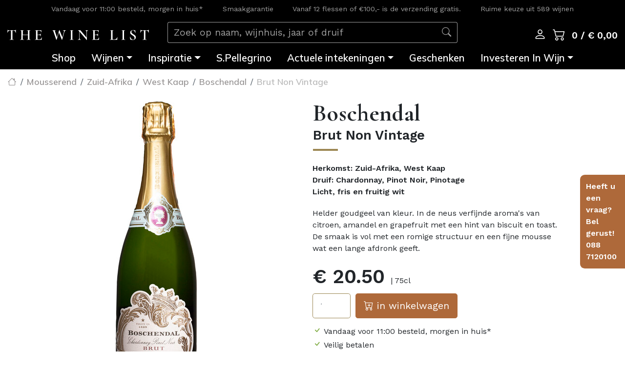

--- FILE ---
content_type: text/html; charset=UTF-8
request_url: https://www.winelist.nl/boschendal-grande-cuvee-brut
body_size: 11108
content:
<!DOCTYPE html>
<html lang="nl"><head><script src="https://cdn.cookiecode.nl/dist/latest.js" data-cc:mode="manual"></script><script data-consentid="ga">(function(w,d,s,l,i){w[l]=w[l]||[];w[l].push({'gtm.start': new Date().getTime(),event:'gtm.js'});var f=d.getElementsByTagName(s)[0], j=d.createElement(s),dl=l!='dataLayer'?'&l='+l:'';j.async=true;j.src= 'https://www.googletagmanager.com/gtm.js?id='+i+dl;f.parentNode.insertBefore(j,f); })(window,document,'script','dataLayer','GTM-PFD6W7D');</script><script> !function(f,b,e,v,n,t,s) {if(f.fbq)return;n=f.fbq=function(){n.callMethod? n.callMethod.apply(n,arguments):n.queue.push(arguments)}; if(!f._fbq)f._fbq=n;n.push=n;n.loaded=!0;n.version='2.0'; n.queue=[];t=b.createElement(e);t.async=!0; t.src=v;s=b.getElementsByTagName(e)[0]; s.parentNode.insertBefore(t,s)}(window,document,'script', 'https://connect.facebook.net/en_US/fbevents.js'); fbq('init', '170213850562883');  fbq('track', 'PageView'); </script><!-- End Facebook Pixel Code --><script>(function(){function t(t,e,r){if("cookie"===t){var n=document.cookie.split(";");for(var o=0;o<n.length;o++){var i=n[o].split("=");if(i[0].trim()===e)return i[1]}}else if("localStorage"===t)return localStorage.getItem(e);else if("jsVariable"===t)return window[e];else console.warn("invalid uid source",t)}function e(e,r,n){var o=document.createElement("script");o.async=!0,o.src=r,e.insertBefore(o,n)}function r(r,n,o,i,a){var c,s=!1;try{var u=navigator.userAgent,f=/Version\/([0-9\._]+)(.*Mobile)?.*Safari.*/.exec(u);f&&parseFloat(f[1])>=16.4&&(c=t(o,i,""),s=!0)}catch(t){console.error(t)}var l=window[a]=window[a]||[];l.push({"gtm.start":(new Date).getTime(),event:"gtm.js"});var g=r+"/script.js?id="+n+(s?"&enableCK=true":"")+(c?"&mcookie="+encodeURIComponent(c):""),d=document.getElementsByTagName("script")[0];e(d.parentNode,g,d)}r('https://tagging.winelist.nl',"GTM-PFD6W7D","cookie","_taggingmk","dataLayer")})();</script><title>Boschendal Brut Non Vintage | The Wine List Nederlands</title><meta name="description" content="Elegante Cap Classique"><meta property="og:type" content="website"><meta property="og:locale" content="nl_NL"><meta property="og:url" content="https://www.winelist.nl/boschendal-grande-cuvee-brut"><meta property="og:image" content="https://www.winelist.nl/media/cache/resolve/meta_image/media/image/article/4551000-Boschendal%2520Brut%2520non%2520Vintage%2520NV%2520%255Bstaand%255D.jpg" itemprop="image"><meta property="og:title" content="Boschendal Brut Non Vintage | The Wine List Nederlands"><meta property="og:description" content="Elegante Cap Classique"><meta http-equiv="Content-Type" content="text/html; charset=UTF-8"><meta http-equiv="X-UA-Compatible" content="IE=edge"><meta name="viewport" content="width=device-width, initial-scale=1"><link rel="icon" type="image/png" href="/media/favicon.svg"><link rel="canonical" href="https://www.winelist.nl/boschendal-grande-cuvee-brut"><link rel="stylesheet" href="/build/app.db78205a.css" integrity="sha384-P3YeAc9iJScduFF6IEKx3VCNKHC1W4uabdNhDvChflUekd6aAMBDiIBXafON+R2C"><link rel="stylesheet" href="/build/article.075ffb83.css" integrity="sha384-Y6vK7ZIyePCJG14K8urKwg3ObCd5VQAtNh9gK4MQKAs1VG/e8tF2jAUH3U/4oPT/"><script type="application/ld+json">{"@context":"https://schema.org/","@type":"Product","description":"Helder goudgeel van kleur. In de neus verfijnde aroma's van citroen, amandel en grapefruit met een hint van biscuit en toast. De smaak is vol met een romige structuur en een fijne mousse wat een lange afdronk geeft.","name":"Boschendal Brut Non Vintage","url":"https://www.winelist.nl/boschendal-grande-cuvee-brut","sku":"4551000","gtin13":"6001506905657","image":["https://www.winelist.nl/media/cache/resolve/schema_small/media/image/article/4551000-Boschendal%2520Brut%2520non%2520Vintage%2520NV%2520%255Bstaand%255D.jpg","https://www.winelist.nl/media/cache/resolve/schema_large/media/image/article/4551000-Boschendal%2520Brut%2520non%2520Vintage%2520NV%2520%255Bstaand%255D.jpg"],"offers":{"@type":"Offer","availability":"https://schema.org/InStock","priceCurrency":"EUR","url":"https://www.winelist.nl/boschendal-grande-cuvee-brut","priceValidUntil":"2026-03-01T00:00:00+01:00","price":"20.50","seller":{"@type":"Organization","name":"The Wine List"},"itemCondition":"https://schema.org/NewCondition"},"brand":{"@type":"Brand","name":"Boschendal","description":"Maar een paar plaatsen ter wereld kunnen claimen alles te hebben waar een wijnliefhebber naar verlangt. Boschendal Estate is zo’n unieke bestemming.","url":"https://www.winelist.nl/boschendal","logo":["https://www.winelist.nl/media/cache/schema_small/media/image/brand/logo-boschendal.jpg","https://www.winelist.nl/media/cache/schema_large/media/image/brand/logo-boschendal.jpg"]}}</script><script>fbq('track', 'ViewContent', {"content_name":"Boschendal Brut Non Vintage","content_ids":[1144],"content_type":"product","content_category":"Reguliere Wijnen","value":"20.50","currency":"EUR"})</script></head><body>
    





<header class="d-contents"><div class="container-fluid bg-black">
        <div class="container d-none d-lg-block">
            <div class="row">
                <div class="col-12 text-white">
                    <div class="d-flex justify-content-around flex-row usp">
    <div class="p-2 align-self-center"><a href="/bezorging" target="_blank" rel="noopener noreferrer">Vandaag voor 11:00 besteld, morgen in huis*</a></div>
    <div class="p-2 align-self-center">Smaakgarantie</div>
    <div class="p-2 align-self-center">Vanaf 12 flessen of €100,- is de verzending gratis.</div>
    <div class="p-2 align-self-center">Ruime keuze uit 589 wijnen</div>
</div>

                </div>
            </div>
        </div>
    </div>

    <div class="container-fluid position-sticky main-bar">
        <div class="row p-0 bg-black text-white align-items-center">
            <div class="d-none d-lg-block col-3 pt-0 pt-2 logo">
                    <a href="https://www.winelist.nl/">
        <img src="/media/logo_small.svg" class="img-fluid w-100" alt="The Wine List Nederlands"></a>

            </div>

            <div class="d-none d-lg-block col-6 align-self-center">
                    <form method="get" action="https://www.winelist.nl/search" autocomplete="off" data-type="search">
        <div class="p-lg-2 py-2">
            <div class="input-group search">
                <input type="text" class="form-control bg-dark" placeholder="Zoek op naam, wijnhuis, jaar of druif" aria-label="Zoek op naam, wijnhuis, jaar of druif" name="query" aria-describedby="search"><div class="input-group-append">
                    <button class="input-group-text bg-dark" type="submit" name="zoeken">
                        <i class="bi bi-search"></i>
                    </button>
                </div>
            </div>
            <div class="position-relative search-suggest" data-type="suggest">
                <ul class="list-group list-group-flush position-absolute w-100"></ul></div>
        </div>
    </form>

            </div>

            <div class="d-none d-lg-block col-3 pt-0 pt-2 text-right icons">
                <i class="bi bi-search d-none"></i>
                <div class="d-inline text-nowrap">
                    <a href="#" data-toggle="dropdown" aria-haspopup="true" aria-expanded="false">
                        <i class="bi bi-person"></i>
                    </a>
                    <div class="dropdown-menu dropdown-menu-right user">
                                                    <div class="row m-0">
                                    <div class="col-12  mw-20 user-login">
        <form action="https://www.winelist.nl/user/login" method="post" novalidate="novalidate" autocomplete="off">
            <input type="hidden" name="_csrf_token" value="VMKFVcvCwCFx1L7f_NJC8407pQj2PeDX_-vVnT7dHRM"><input type="hidden" name="route" value="page_view"><input type="hidden" name="route_args" value='{"id":1144}'><div class="form-row">
                <div class="input-group mb-2 border-solid-1 rounded px-1">
                    <div class="input-group-append">
                        <span class="input-group-text border-0 bg-white"><i class="bi bi-at"></i></span>
                    </div>
                    <input type="email" name="email" class="form-control border-0" value="" placeholder="email"></div>
            </div>
            <div class="form-row">
                <div class="input-group mb-2 border-solid-1 rounded px-1">
                    <div class="input-group-append">
                        <span class="input-group-text border-0 bg-white"><i class="bi bi-key"></i></span>
                    </div>
                    <input type="password" name="password" class="form-control border-0" value="" placeholder="password"></div>
            </div>
            <div class="form-row pt-2">
                <div class="custom-control custom-checkbox">
                                        <input class="custom-control-input" type="checkbox" value="1" id="remember_me1828632392" name="_remember_me"><label class="custom-control-label" for="remember_me1828632392">
                        Onthoud mij
                    </label>
                </div>
            </div>
            <div class="form-row pt-2 justify-content-end">
                <div class="mb-2 border-solid-1 rounded px-1">
                    <button type="submit" class="form-control border-0 mt-auto mb-auto align-middle">
                        <i class="bi bi-box-arrow-in-right"></i> Login
                    </button>
                </div>
            </div>
            <div class="form-row py-4 text-center d-block">
                <p>
                    Nog geen account? <a href="https://www.winelist.nl/user/register">Schrijf in</a>
                </p>
                <p>
                    <a href="https://www.winelist.nl/user/reset">Wachtwoord vergeten?</a>
                </p>
            </div>
        </form>
    </div>

                            </div>
                                            </div>
                </div>
                <div class="d-inline text-nowrap">
                    <a href="https://www.winelist.nl/order/cart" id="cart">
                        <i class="bi bi-cart2"></i>
                    </a>
                    <div class="cart d-none d-md-inline text-nowrap js-cart-totals">
                                                    0 / € 0,00
                                            </div>
                </div>
            </div>

            <div class="col-12 p-0">
                <nav class="menu navbar navbar-expand-lg"><a class="navbar-brand d-lg-none py-1" href="https://www.winelist.nl/">
        <img src="/media/logo_small.svg" class="img-fluid w-100" alt="The Wine List Nederlands"></a>

                    <button class="navbar-toggler" type="button" data-toggle="collapse" data-target="#main-menu">
                        <span class="icon-bar"></span>
                        <span class="icon-bar"></span>
                        <span class="icon-bar"></span>
                    </button>
                    <div class="collapse navbar-collapse navbar-nav-scroll justify-content-center" id="main-menu">
                        <ul class="nav navbar-nav justify-content-center"><li class="nav-item d-lg-none">
                                    <form method="get" action="https://www.winelist.nl/search" autocomplete="off" data-type="search">
        <div class="p-lg-2 py-2">
            <div class="input-group search">
                <input type="text" class="form-control bg-dark" placeholder="Zoek op naam, wijnhuis, jaar of druif" aria-label="Zoek op naam, wijnhuis, jaar of druif" name="query" aria-describedby="search"><div class="input-group-append">
                    <button class="input-group-text bg-dark" type="submit" name="zoeken">
                        <i class="bi bi-search"></i>
                    </button>
                </div>
            </div>
            <div class="position-relative search-suggest" data-type="suggest">
                <ul class="list-group list-group-flush position-absolute w-100"></ul></div>
        </div>
    </form>

                            </li>

                            



                        <li class="nav-item">
                <a class="nav-link py-2 py-lg-0 px-lg-3 " href="/shopoverzicht">Shop</a></li>
                        <li class="nav-item dropdown">
            <a class="nav-link py-2 py-lg-0 px-lg-3  dropdown-toggle" href="#" data-toggle="dropdown" role="button" aria-haspopup="true" aria-expanded="false">Wijnen</a>
            <ul class="dropdown-menu rounded-0"><li>
    <a class="dropdown-item py-2 py-lg-0 px-3 first" href="/shopoverzicht">
        Alle wijnen
    </a></li>

            
                                                            <li>
    <a class="dropdown-item py-2 py-lg-0 px-3" href="https://www.winelist.nl/aanbiedingen">
        Actuele aanbiedingen
    </a></li>

            
                                                            <li>
    <a class="dropdown-item py-2 py-lg-0 px-3" href="/witte-wijnen">
        Witte wijnen
    </a></li>

            
                                                            <li>
    <a class="dropdown-item py-2 py-lg-0 px-3" href="/rose-wijnen">
        Rosé wijnen
    </a></li>

            
                                                            <li>
    <a class="dropdown-item py-2 py-lg-0 px-3" href="/rode-wijnen">
        Rode wijnen
    </a></li>

            
                                                            <li>
    <a class="dropdown-item py-2 py-lg-0 px-3" href="/champagne-mousserende-wijnen">
        Champagne &amp; Mousserend
    </a></li>

            
                                                            <li>
    <a class="dropdown-item py-2 py-lg-0 px-3" href="/sherry-port-dessert">
        Sherry, Port &amp; Dessert
    </a></li>

            
                                                            <li>
    <a class="dropdown-item py-2 py-lg-0 px-3" href="/magnums-1">
        Magnum flessen
    </a></li>

            
                                                            <li>
    <a class="dropdown-item py-2 py-lg-0 px-3" href="/biologische-wijnen">
        Biologische wijn
    </a></li>

            
                                                            <li>
    <a class="dropdown-item py-2 py-lg-0 px-3 last" href="/alcoholvrije-wijn">
        Alcoholvrije wijnen
    </a></li>

            
                            </ul></li>
                <li class="nav-item dropdown">
            <a class="nav-link py-2 py-lg-0 px-lg-3  dropdown-toggle" href="#" data-toggle="dropdown" role="button" aria-haspopup="true" aria-expanded="false">Inspiratie</a>
            <ul class="dropdown-menu rounded-0"><li>
    <a class="dropdown-item py-2 py-lg-0 px-3 first" href="/wijnblogs">
        Wijnblogs
    </a></li>

            
                                                            <li>
    <a class="dropdown-item py-2 py-lg-0 px-3" href="/wijn-estates">
        Wijnhuizen
    </a></li>

            
                                                            <li>
    <a class="dropdown-item py-2 py-lg-0 px-3" href="/the-wine-list-magazine-1">
        The Wine List Magazine
    </a></li>

            
                                                            <li>
    <a class="dropdown-item py-2 py-lg-0 px-3" href="/evenementen">
        Evenementen
    </a></li>

            
                                                            <li>
    <a class="dropdown-item py-2 py-lg-0 px-3 last" href="https://www.winelist.nl/wijnhuis-bezoeken-pagina">
        Wijnhuis bezoeken
    </a></li>

            
                            </ul></li>
                            <li class="nav-item">
                <a class="nav-link py-2 py-lg-0 px-lg-3 " href="/premium-tafelwater">S.Pellegrino</a></li>
                        <li class="nav-item dropdown">
            <a class="nav-link py-2 py-lg-0 px-lg-3  dropdown-toggle" href="#" data-toggle="dropdown" role="button" aria-haspopup="true" aria-expanded="false">Actuele intekeningen</a>
            <ul class="dropdown-menu rounded-0"><li>
    <a class="dropdown-item py-2 py-lg-0 px-3 first" href="/buccella-napa-valley-intekening">
        Buccella Napa Valley
    </a></li>

            
                                                            <li>
    <a class="dropdown-item py-2 py-lg-0 px-3" href="https://www.winelist.nl/vintage-release-clos-apalta-2022">
        Vintage Release | Clos Apalta 2022
    </a></li>

            
                                                            <li>
    <a class="dropdown-item py-2 py-lg-0 px-3 last" href="https://www.winelist.nl/vintage-release-domaine-faiveley-2024">
        Vintage Release | Domaine Faiveley 2024
    </a></li>

            
                            </ul></li>
                            <li class="nav-item">
                <a class="nav-link py-2 py-lg-0 px-lg-3 " href="/geschenken">Geschenken</a></li>
                        <li class="nav-item dropdown">
            <a class="nav-link py-2 py-lg-0 px-lg-3  dropdown-toggle" href="#" data-toggle="dropdown" role="button" aria-haspopup="true" aria-expanded="false">Investeren In Wijn</a>
            <ul class="dropdown-menu rounded-0"><li>
    <a class="dropdown-item py-2 py-lg-0 px-3 first" href="/investeren-in-wijn">
        E-Paper Investeren In Wijn
    </a></li>

            
                                                            <li>
    <a class="dropdown-item py-2 py-lg-0 px-3 last" href="/icoonwijnen">
        Icoonwijnen
    </a></li>

            
                            </ul></li>
    

                            <li class="nav-item d-lg-none">
                                <a class="nav-link py-2" href="https://www.winelist.nl/order/cart">
                                    Winkelwagen |
                                    <span class="js-cart-totals">
                                        0 / € 0,00                                    </span>

                                </a>
                            </li>

                                                        <li class="nav-item d-lg-none">
                                <a class="nav-link py-2" href="https://www.winelist.nl/user/login">Login</a>
                            </li>
                                                    </ul></div>
                </nav></div>

                            <div class="col-12 p-0">
                                                    <div class="text-center">
                                            </div>
                                </div>
            
        </div>
    </div>
</header><div class="container-fluid pt-2 pt-sm-0">
		<div class="row d-none d-sm-flex">
			

<nav aria-label="breadcrumb"><ol class="breadcrumb"><li class="breadcrumb-item">
                <a href="https://www.winelist.nl/">                        <i class="bi bi-house"></i>
                </a>            </li>
                    <li class="breadcrumb-item">
                <a href="/shopoverzicht?vind-uw-wijn=Mousserend">                        Mousserend
                </a></li>
                    <li class="breadcrumb-item">
                <a href="/shopoverzicht?land=Zuid-Afrika">                        Zuid-Afrika
                </a></li>
                    <li class="breadcrumb-item">
                <a href="/shopoverzicht?regio=West%20Kaap">                        West Kaap
                </a></li>
                    <li class="breadcrumb-item">
                <a href="/shopoverzicht?wijnhuis=Boschendal">                        Boschendal
                </a></li>
                    <li class="breadcrumb-item active" aria-current="page">
                                        Brut Non Vintage
                            </li>
            </ol></nav></div>
		<div class="row">
			<div class="col-12 col-md-6">
									<div id="article-carousel" class="carousel slide h-100" data-ride="carousel" data-interval="false">
						<div class="carousel-inner">
															<div class="carousel-item active">
									<picture><source class="img-fluid d-block m-auto" media="(min-width:768px)" srcset="https://www.winelist.nl/media/cache/article_view_carousel/media/image/article/4551000-Boschendal%20Brut%20non%20Vintage%20NV%20%5Bstaand%5D.jpg"><source class="img-fluid d-block m-auto" media="(max-width:767px)" srcset="https://www.winelist.nl/media/cache/article_view_carousel_sm/media/image/article/4551000-Boschendal%20Brut%20non%20Vintage%20NV%20%5Bstaand%5D.jpg"><img class="img-fluid d-block m-auto" src="https://www.winelist.nl/media/cache/article_view_carousel_sm/media/image/article/4551000-Boschendal%20Brut%20non%20Vintage%20NV%20%5Bstaand%5D.jpg" alt="4551000 Boschendal Brut non Vintage NV [staand]"></source></source></picture></div>
													</div>
																																	
											</div>
							</div>

			<div class="col-12 col-md-5 pl-md-0 product-info">

				<div class="row header">
					<h1 class="d-flex flex-column px-3 article">
						<span class="brand text-title-font text-hyphenate text-cormorant">
						Boschendal						</span>
						<span class="title font-weight-bold">
							Brut Non Vintage
						</span>
						<span class="year text-hr">
																				</span>
					</h1>
				</div>

				<div class="row pt-3">
					<div class="col-12 font-weight-bold">
						Herkomst: Zuid-Afrika, West Kaap
					</div>
											<div class="col-12 font-weight-bold">
							Druif: Chardonnay, Pinot Noir, Pinotage
						</div>
																				<div class="col-12 font-weight-bold">
						Licht, fris en fruitig wit
					</div>
									</div>

				<div class="row pt-3">
					<div class="col-12 pt-1">
						Helder goudgeel van kleur. In de neus verfijnde aroma's van citroen, amandel en grapefruit met een hint van biscuit en toast. De smaak is vol met een romige structuur en een fijne mousse wat een lange afdronk geeft.
					</div>
				</div>

				<div class="row pt-3">
					<div class="col-12">
													<span><span class="font-weight-bold price-large" data-price="20.50">€ 20.50 </span></span><span class="content"> | 75cl</span>
											</div>
										<div class="col-12 pt-1">
						<div class="form-row align-items-center" data-title="Boschendal Brut Non Vintage" data-item="1144" data-category="Reguliere Wijnen" data-action="basket">
							<div class="col-4 col-xl-2">
								<label class="d-none" for="amount_4551000">Amount</label>
								<input type="number" class="form-control form-control-lg mb-2 border" id="amount_4551000" min="1" name="amount" list="quantities" autocomplete="off" placeholder="1"></div>
							<div class="col-8">
								<button class="btn btn-rust btn-lg mb-2 px-md-2 px-lg-3 px-5">
									<i class="bi bi-cart-plus"></i><span class="d-none d-md-inline"> in winkelwagen</span>
								</button>
							</div>
						</div>
					</div>
					
					<div class="col-12 pt-1">
						<ul class="pl-0"><li><i class="bi bi-check"></i> <a href="/bezorging" class="usp-link" target="_blank" rel="noopener noreferrer">Vandaag voor 11:00 besteld, morgen in huis*</a></li>
    <li><i class="bi bi-check"></i> Veilig betalen</li>
    <li><i class="bi bi-check"></i> Smaakgarantie</li>
    <li><i class="bi bi-check"></i> Beoordeeld met een 9.3 </li>
</ul></div>

 				</div>

			</div>
			<div class="d-none d-md-flex col-md-1 pr-0">
				<div class="helper position-absolute">
					Heeft u een vraag? Bel gerust! <br>088 7120100
				</div>
			</div>
		</div>

		
<div class="row extra-info mt-4">
    <div class="col-12 p-md-0">
        <ul class="nav justify-content-center"><li class="nav-item">
                <a class="nav-link active font-weight-bold" id="wijn-tab" data-toggle="tab" href="#wijn" role="tab" aria-controls="wijn" aria-selected="true">De wijn</a>
            </li>
                                        <li class="nav-item">
                    <a class="nav-link font-weight-bold" id="productinformatie-tab" data-toggle="tab" href="#productinformatie" role="tab" aria-controls="productinformatie" aria-selected="false">Productinformatie</a>
                </li>
                                        <li class="nav-item">
                    <a class="nav-link font-weight-bold" id="wijnhuis-tab" data-toggle="tab" href="#wijnhuis" role="tab" aria-controls="wijnhuis" aria-selected="false">Wijnhuis</a>
                </li>
                    </ul><div class="tab-content" id="myTabContent">
            <div class="tab-pane fade show active py-3" id="wijn" role="tabpanel" aria-labelledby="wijn-tab">
                <div class="container p-0">
                    <div class="row">
                        <div class="col-12 col-md-6 pl-md-0">
                            <p>Deze fantastisch mousserende wijn wordt gemaakt door Boschendal volgens de Cap Classique Methode die vrijwel identiek is aan de klassieke manier van Champagne maken. Door gebruik te maken van verschillende basis wijnen heeft deze Brut een uniek karakter ontwikkeld die een prachtige weerspiegeling is van de wijngaarden van het Zuid-Afrikaanse Boschendal.</p>
                        </div>
                        <div class="col-12 col-md-6 pr-md-0">
                                                                                </div>
                    </div>
                </div>
            </div>
                            <div class="tab-pane fade py-3" id="productinformatie" role="tabpanel" aria-labelledby="productinformatie-tab">
                    <div class="container p-0">
                        <div class="row">
                            <div class="col-12 p-0">
                                <table class="table table-borderless"><tbody><tr><td class="font-weight-bold">Wijnhuis</td>
                                                <td><a href="/shopoverzicht?wijnhuis=Boschendal">Boschendal</a></td>
                                            </tr><tr><td class="font-weight-bold">Land</td>
                                                <td><a href="/shopoverzicht?land=Zuid-Afrika">Zuid-Afrika</a></td>
                                            </tr><tr><td class="font-weight-bold">Regio</td>
                                                <td><a href="/shopoverzicht?regio=West%20Kaap">West Kaap</a></td>
                                            </tr><tr><td class="font-weight-bold">Druif</td>
                                                <td><a href="/shopoverzicht?druif=Chardonnay">Chardonnay</a>, <a href="/shopoverzicht?druif=Pinot%20Noir">Pinot Noir</a>, <a href="/shopoverzicht?druif=Pinotage">Pinotage</a></td>
                                            </tr><tr><td class="font-weight-bold">Lagering</td>
                                                <td>100% in de fles</td>
                                            </tr><tr><td class="font-weight-bold">Temperatuur</td>
                                                <td>8 - 10°C</td>
                                            </tr><tr><td class="font-weight-bold">Bewaarpotentie</td>
                                                <td>Op dronk</td>
                                            </tr><tr><td class="font-weight-bold">Wijn &amp; Spijs</td>
                                                <td>Heerlijk als aperitief en bij sushi, schelp- en schaaldieren en visgerechten.</td>
                                            </tr><tr><td class="font-weight-bold">Sluiting</td>
                                                <td>Champagnekurk</td>
                                            </tr><tr><td class="font-weight-bold">Smaak</td>
                                                <td>Licht, fris en fruitig wit</td>
                                            </tr><tr><td class="font-weight-bold">Alcohol</td>
                                                <td><a href="/shopoverzicht?alcohol=12%25">12%</a></td>
                                            </tr><tr><td colspan="2">
                                                    <hr></td>
                                            </tr><tr><td colspan="2">
                                                    <a href="https://BBKS.IO/01/06001506905657/22/NV" target="_blank" rel="noopener">Klik hier voor meer voedingswaarde-informatie</a>
                                                </td>
                                            </tr></tbody></table></div>
                        </div>
                    </div>
                </div>
                                        <div class="tab-pane fade py-3" id="wijnhuis" role="tabpanel" aria-labelledby="wijnhuis-tab">
                    <div class="container p-0">
                        <div class="row">
                            <div class="col-12 col-md-6 order-1 order-md-0">
                                <div><span class="font-weight-bold">Zuid-Afrika, Franschhoek</span></div>

<div>De magnifieke Boschendal winery ligt op een uurtje rijden van Kaapstad, in het pittoreske Groot Drakenstein Valley, aan de rand van Franschhoek. Wereldberoemd is de Boschendal picknick en de fameuze lunch in het sfeervolle restaurant.</div>

<div> </div>

<div><span class="font-weight-bold">Wereldberoemd</span></div>

<div>Wereldberoemd is de <span class="font-weight-bold">Boschendal picknick</span> en de fameuze lunch in het sfeervolle restaurant. Redenen om eens een bezoek te brengen aan de parel van Franschhoek. De bekendste wijn in ons land is de <span class="font-weight-bold">Boschendal 1685 Sauvignon Blanc Grande Cuvée</span> met de unieke fles met de blauwe capsule.</div>

<div> </div>

<div>
<div><span class="font-weight-bold">Integriteit en duurzaamheid</span></div>

<div>De kern van Boschendal is integere en duurzame wijnbouw. Om deze reden is Boschendal geprezen met de ‘WWF Conservation Champion’ en zijn ze aangesloten bij de ‘Wine and Spirit Board of South Africa’ om eerlijke arbeidsomstandigheden en duurzame teelt te garanderen.</div>

<div> </div>

<div><span class="font-weight-bold">Traditie en innovatie</span></div>

<div>Boschendal maakt al meer dan 350 jaar wijnen en heeft in die tijd continue gezocht naar innovatie om nog betere wijnen te maken. Dit estate van wereldklasse mixt zijn rijke verleden met nieuwe innovaties. Elke wijn is zorgvuldig gemaakt om te zorgen voor uniek drinkplezier. Het is de aandacht voor detail, dat Boschendal een geliefde wijn in meer dan 50 landen maakt.</div>

<div> </div>

<blockquote class="blockquote-line">
<div><span class="font-weight-bold">The Wine List</span> is officiële partner en verkooppunt van Boschendal Wijnen.</div>
</blockquote>

<div> </div>

<div><a class="btn btn-solid" href="/boschendal-wijnen" target="_self">Bekijk hier het aanbod van Boschendal</a></div>
</div>
                            </div>
                            <div class="col-12 col-md-6 order-0 order-md-1">
                                                                    <img class="img-fluid d-block m-auto" src="https://www.winelist.nl/media/cache/remove_background/media/image/brand/logo-boschendal.png" alt="Boschendal"></div>
                        </div>
                    </div>
                </div>
                                </div>
    </div>
</div>
	</div>
	<div class="container">
		

	<div class="row mt-4 pb-4 mx-1">
		<div class="col-12">
			    
               
                
    <div class="text-uppercase text-title text-title-font text-cormorant h1 font-weight-bold text-center">Wijnen van Boschendal</div>

		</div>
		<div class="col-12">
			<div class="row card-border">
									                                                                            
                                
                                        
        
<div class="col-6 col-lg-3 p-1 card none article">
    <div class="card-header p-0 m-2">
        <a href="https://www.winelist.nl/boschendal-sauvignon-blanc"><img class="img-fluid d-block m-auto card-img-top pt-1" src="https://www.winelist.nl/media/cache/article_card/media/image/article/8916097_Boschendal_Sommelier_Sauvignon_Blanc.jpg" alt="Boschendal Sommelier Sauvignon Blanc"><div class="awards-overlay">
                <div class="d-flex flex-column awards pl-0 pl-lg-2 pt-2">
                                                                                </div>
            </div>
                    </a></div>
    <div class="py-0 card-body text-center">
        <a class="text-decoration-none" href="https://www.winelist.nl/boschendal-sauvignon-blanc"><div class="card-title text-title-font text-cormorant mb-0">Boschendal Sommelier Sauvignon Blanc 2024</div>
            <p class="card-text text-truncate" data-toggle="tooltip" data-placement="top" title="Voor de echte wijnliefhebber">Voor de echte wijnliefhebber</p>
        </a></div>
    <div class="card-footer">
                                                    <div class="form-row align-items-center">
                    <div class="col-12 price font-weight-bold text-center pb-2">
                        <span class="d-flex flex-column flex-md-row justify-content-center"><span class="d-flex order-2 order-md-1 justify-content-center justify-content-md-around" data-price="13.25" data-pid="1760">€ 13.25</span></span></div>
                    <div class="col-12">
                        <div class="row d-flex justify-content-center">
                            <div class="col-6 col-md-4 pr-1">
                                <label class="d-none" for="89160975406">Amount</label>
                                <input type="number" class="form-control mb-2 border" id="89160975406" min="1" name="amount" list="quantities" autocomplete="off" placeholder="1"></div>
                            <div class="col-6 col-md-4 pl-1">
                                <button class="btn btn-dark mb-2 w-100" data-item="1760" data-title="Boschendal Sommelier Sauvignon Blanc 2024" name="Boschendal Sommelier Sauvignon Blanc 2024 toevoegen aan wikelmandje">
                                    <i class="bi bi-cart-plus d-flex align-middle justify-content-center"></i>
                                </button>
                            </div>
                        </div>
                    </div>
                </div>
                        </div>
</div>    
									                                                                            
                                
                                        
        
<div class="col-6 col-lg-3 p-1 card none article">
    <div class="card-header p-0 m-2">
        <a href="https://www.winelist.nl/boschendal-chardonnay"><img class="img-fluid d-block m-auto card-img-top pt-1" src="https://www.winelist.nl/media/cache/article_card/media/image/article/8916084_Boschendal_Sommelier_Chardonnay.jpg" alt="Boschendal Sommelier Chardonnay"><div class="awards-overlay">
                <div class="d-flex flex-column awards pl-0 pl-lg-2 pt-2">
                                                                                </div>
            </div>
                    </a></div>
    <div class="py-0 card-body text-center">
        <a class="text-decoration-none" href="https://www.winelist.nl/boschendal-chardonnay"><div class="card-title text-title-font text-cormorant mb-0">Boschendal Sommelier Chardonnay 2023</div>
            <p class="card-text text-truncate" data-toggle="tooltip" data-placement="top" title="Gemaakt door wijnliefhebbers, voor wijnliefhebbers">Gemaakt door wijnliefhebbers, voor wijnliefhebbers</p>
        </a></div>
    <div class="card-footer">
                                                    <div class="form-row align-items-center">
                    <div class="col-12 price font-weight-bold text-center pb-2">
                        <span class="d-flex flex-column flex-md-row justify-content-center"><span class="d-flex order-2 order-md-1 justify-content-center justify-content-md-around" data-price="13.25" data-pid="1761">€ 13.25</span></span></div>
                    <div class="col-12">
                        <div class="row d-flex justify-content-center">
                            <div class="col-6 col-md-4 pr-1">
                                <label class="d-none" for="89160842157">Amount</label>
                                <input type="number" class="form-control mb-2 border" id="89160842157" min="1" name="amount" list="quantities" autocomplete="off" placeholder="1"></div>
                            <div class="col-6 col-md-4 pl-1">
                                <button class="btn btn-dark mb-2 w-100" data-item="1761" data-title="Boschendal Sommelier Chardonnay 2023" name="Boschendal Sommelier Chardonnay 2023 toevoegen aan wikelmandje">
                                    <i class="bi bi-cart-plus d-flex align-middle justify-content-center"></i>
                                </button>
                            </div>
                        </div>
                    </div>
                </div>
                        </div>
</div>    
									                                                                            
                                
                                        
        
<div class="col-6 col-lg-3 p-1 card none article">
    <div class="card-header p-0 m-2">
        <a href="https://www.winelist.nl/boschendal-cabernet-sauvignon-merlot"><img class="img-fluid d-block m-auto card-img-top pt-1" src="https://www.winelist.nl/media/cache/article_card/media/image/article/8916085_Boschendal_Sommelier_Cabernet_Sauvignon.jpg" alt="Boschendal Sommelier Cabernet Sauvignon"><div class="awards-overlay">
                <div class="d-flex flex-column awards pl-0 pl-lg-2 pt-2">
                                                                                </div>
            </div>
                    </a></div>
    <div class="py-0 card-body text-center">
        <a class="text-decoration-none" href="https://www.winelist.nl/boschendal-cabernet-sauvignon-merlot"><div class="card-title text-title-font text-cormorant mb-0">Boschendal Sommelier Cabernet Sauvignon Merlot 2018</div>
            <p class="card-text text-truncate" data-toggle="tooltip" data-placement="top" title="Vol en Fruitig">Vol en Fruitig</p>
        </a></div>
    <div class="card-footer">
                                                    <div class="form-row align-items-center">
                    <div class="col-12 price font-weight-bold text-center pb-2">
                        <span class="d-flex flex-column flex-md-row justify-content-center"><span class="d-flex order-2 order-md-1 justify-content-center justify-content-md-around" data-price="13.25" data-pid="1799">€ 13.25</span></span></div>
                    <div class="col-12">
                        <div class="row d-flex justify-content-center">
                            <div class="col-6 col-md-4 pr-1">
                                <label class="d-none" for="89160857985">Amount</label>
                                <input type="number" class="form-control mb-2 border" id="89160857985" min="1" name="amount" list="quantities" autocomplete="off" placeholder="1"></div>
                            <div class="col-6 col-md-4 pl-1">
                                <button class="btn btn-dark mb-2 w-100" data-item="1799" data-title="Boschendal Sommelier Cabernet Sauvignon Merlot 2018" name="Boschendal Sommelier Cabernet Sauvignon Merlot 2018 toevoegen aan wikelmandje">
                                    <i class="bi bi-cart-plus d-flex align-middle justify-content-center"></i>
                                </button>
                            </div>
                        </div>
                    </div>
                </div>
                        </div>
</div>    
									                                                                            
                                
                                        
        
<div class="col-6 col-lg-3 p-1 card none article">
    <div class="card-header p-0 m-2">
        <a href="https://www.winelist.nl/boschendal-1685-sauvignon-blanc-grande-cuvee"><img class="img-fluid d-block m-auto card-img-top pt-1" src="https://www.winelist.nl/media/cache/article_card/media/image/article/4515000_Boschendal_1685%20Sauvignon_Blanc.jpg" alt="Boschendal 1685 Sauvignon Blanc"><div class="awards-overlay">
                <div class="d-flex flex-column awards pl-0 pl-lg-2 pt-2">
                                                                                                                <div class="award mb-2 d-flex justify-content-center text-uppercase small">
            <div class="align-self-center pb-2">
                <span class="d-block pb-1 points numeric">92</span>
                <span class="d-block name text-break">James Suckling</span>
            </div>
        </div>

                                                                    <div class="award mb-2 d-flex justify-content-center text-uppercase small">
            <div class="align-self-center pb-2">
                <span class="d-block pb-1 points numeric">9</span>
                <span class="d-block name text-break">De Wijngids</span>
            </div>
        </div>

                                                                                        </div>
            </div>
                    </a></div>
    <div class="py-0 card-body text-center">
        <a class="text-decoration-none" href="https://www.winelist.nl/boschendal-1685-sauvignon-blanc-grande-cuvee"><div class="card-title text-title-font text-cormorant mb-0">Boschendal 1685 Sauvignon Blanc 2024</div>
            <p class="card-text text-truncate" data-toggle="tooltip" data-placement="top" title="De doorbraak van Boschendal">De doorbraak van Boschendal</p>
        </a></div>
    <div class="card-footer">
                                                    <div class="form-row align-items-center">
                    <div class="col-12 price font-weight-bold text-center pb-2">
                        <span class="d-flex flex-column flex-md-row justify-content-center"><span class="d-flex order-2 order-md-1 justify-content-center justify-content-md-around" data-price="14.50" data-pid="1128">€ 14.50</span></span></div>
                    <div class="col-12">
                        <div class="row d-flex justify-content-center">
                            <div class="col-6 col-md-4 pr-1">
                                <label class="d-none" for="45150009991">Amount</label>
                                <input type="number" class="form-control mb-2 border" id="45150009991" min="1" name="amount" list="quantities" autocomplete="off" placeholder="1"></div>
                            <div class="col-6 col-md-4 pl-1">
                                <button class="btn btn-dark mb-2 w-100" data-item="1128" data-title="Boschendal 1685 Sauvignon Blanc 2024" name="Boschendal 1685 Sauvignon Blanc 2024 toevoegen aan wikelmandje">
                                    <i class="bi bi-cart-plus d-flex align-middle justify-content-center"></i>
                                </button>
                            </div>
                        </div>
                    </div>
                </div>
                        </div>
</div>    
							</div>
		</div>
	</div>


		<datalist id="quantities"><option value="1"></option><option value="2"></option><option value="3"></option><option value="6"></option><option value="12"></option><option value="18"></option><option value="24"></option></datalist></div>

    <footer><div class="container px-3 py-4">
        <div class="row mb-3">
            <div class="col-12 col-md-12 pb-2 d-flex justify-content-center order-1 order-md-0">
                <img src="/media/logo.svg" alt="The Wine List" class="img-fluid logo" width="250" height="80"></div>
        </div>
        <div class="row">
            <div class="col-12 col-md-6 col-lg-3 text-center text-md-left">
                <h6 class="text-uppercase font-weight-bold">Categorieën</h6>
<div>
    <ul class="pl-0"><li><a class="text-secondary" href="/veel-gestelde-vragen-faq">Veel gestelde vragen (FAQ)</a></li>
            <li><a class="text-secondary" href="/shopoverzicht">Wijnshop</a></li>
            <li><a class="text-secondary" href="/wijn-estates">Wijnhuizen</a></li>
            <li><a class="text-secondary" href="/wijnblogs">Blogs</a></li>
            <li><a class="text-secondary" href="https://www.winelist.nl/schrijf-een-review">Schrijf een review</a></li>
            <li><a class="text-secondary" href="/contactgegevens-the-wine-list">Contactgegevens The Wine List</a></li>
        </ul></div>


            </div>
            <div class="col-12 col-md-6 col-lg-3 text-center text-md-left">
                <h6 class="text-uppercase font-weight-bold">Over The Wine List</h6>
<div>
    <ul class="pl-0"><li><a class="text-secondary" href="/exclusive-collection">Exclusive Collection</a></li>
            <li><a class="text-secondary" href="/relatiegeschenken">Relatiegeschenken</a></li>
            <li><a class="text-secondary" href="/over-the-wine-list">Over The Wine List</a></li>
            <li><a class="text-secondary" href="/ons-spaarsysteem-tonnetjes">Ons spaarsysteem 'Tonnetjes'</a></li>
            <li><a class="text-secondary" href="/mijn-account">Mijn account</a></li>
            <li><a class="text-secondary" href="/algemene-voorwaarden-thuiswinkel">Algemene voorwaarden</a></li>
            <li><a class="text-secondary" href="/privacy">Privacy</a></li>
            <li><a class="text-secondary" href="/aanmelden-nieuwsbrief">Aanmelden nieuwsbrief</a></li>
        </ul></div>

            </div>
            <div class="col-12 col-md-6 col-lg-3 text-center text-md-left">
                <h6 class="text-uppercase font-weight-bold">Onze services</h6>
<div>
    <ul class="pl-0"><li><a class="text-secondary" href="#CookieCode.openCookieDeclaration">Cookieverklaring</a></li>
            <li><a class="text-secondary" href="/privacy">Privacyverklaring</a></li>
            <li><a class="text-secondary" href="/bestellen">Bestellen</a></li>
            <li><a class="text-secondary" href="/betalen">Betalen</a></li>
            <li><a class="text-secondary" href="/bezorging">Bezorging</a></li>
            <li><a class="text-secondary" href="/ruilen-en-retourneren">Ruilen en Retourneren</a></li>
            <li><a class="text-secondary" href="/veiligheid-en-privacy">Veiligheid en privacy</a></li>
            <li><a class="text-secondary" href="#CookieCode.showSettings">Wijzig uw cookievoorkeuren</a></li>
        </ul></div>

            </div>
            <div class="col-12 col-md-6 col-lg-3 text-center text-md-left external">
                <h6 class="text-uppercase font-weight-bold">Contact</h6>
                <div class="d-flex flex-column contact">
                    <div class="d-flex flex-row my-auto pt-1 justify-content-center justify-content-md-start">
                        <i class="bi bi-geo-alt-fill pr-2"></i>
                        <small class="d-block">Zonnenberg 8 2716 PG, Zoetermeer</small>
                    </div>
                    <div class="d-flex flex-row my-auto pt-1 justify-content-center justify-content-md-start">
                        <i class="bi bi-envelope-fill pr-2"></i>
                        <small class="d-block">info@winelist.nl</small>
                    </div>
                    <div class="d-flex flex-row my-auto pt-1 justify-content-center justify-content-md-start">
                        <i class="bi bi-telephone-fill pr-2"></i>
                        <small class="d-block">088 712 0100<br><span class="text-muted">(werkdagen tot 18.00 uur)</span></small>
                    </div>
                    <div class="d-flex flex-row my-auto pt-1 lg justify-content-center justify-content-md-start">
                        <a class="pt-1 pr-2 facebook align-self-center" href="https://facebook.com/thewinelistNL/" target="_blank" rel="noopener noreferrer">
                            <i class="bi bi-facebook"></i>
                        </a>
                        <a class="pt-1 pr-2 instagram align-self-center" href="https://www.instagram.com/thewinelistnl/" target="_blank" rel="noopener noreferrer">
                            <i class="bi bi-instagram"></i>
                        </a>
                        <a class="pt-1 pr-2 linkedin align-self-center" href="https://www.linkedin.com/company/thewinelist/" target="_blank" rel="noopener noreferrer">
                            <i class="bi bi-linkedin"></i>
                        </a>
                        <a href="https://www.thuiswinkel.org/leden/the-wine-list/certificaat/" target="_blank" rel="noreferrer noopener">
                            <img class="align-self-center thuiswinkel" src="/icons/Thuiswinkel_Waarborg_Horizontaal_CMYK.svg" alt="Thuiswinkel Waarborg"></a>
                        <a href="https://www.nix18.nl" target="_blank" rel="noreferrer noopener">
                            <img class="align-self-center nix18" src="/icons/Nix18_CMYK.png" alt="Nix 18"></a>
                    </div>
                </div>

            </div>
        </div>
        <div class="row">
            <div class="col-12 d-flex justify-content-center text-center">Geen 18, geen alcohol. Copyright 2021 The Vintage 3.0 B.V.</div>
        </div>
    </div>
</footer><div class="modal cart" tabindex="-1" role="dialog">
    <div class="modal-dialog" role="document">
        <div class="modal-content">
            <div class="modal-header">
                <h5 class="modal-title">Artikel toegevoegd aan winkelmand!</h5>
                <button type="button" class="close" data-dismiss="modal" aria-label="Close">
                    <i class="bi bi-x"></i>
                </button>
            </div>
            <div class="modal-body text-center">
                <div class="success-checkmark">
                    <div class="check-icon">
                        <span class="icon-line line-tip"></span>
                        <span class="icon-line line-long"></span>
                        <div class="icon-circle"></div>
                        <div class="icon-fix"></div>
                    </div>
                </div>
                <h5 class="font-weight-bold align-self-center"></h5>
            </div>
            <div class="modal-footer">
                <a class="btn btn-outline-dark w-100" href="https://www.winelist.nl/order/cart">Bekijk winkelmand</a>
                <a class="btn btn-rust w-100" href="https://www.winelist.nl/order/checkout">Afrekenen</a>
            </div>
        </div>
    </div>
</div>    <div class="d-none position-fixed backtotop">
        <i class="bi bi-arrow-up-circle-fill"></i>
    </div>
    <noscript><iframe data-consentid="ga" src="https://www.googletagmanager.com/ns.html?id=GTM-PFD6W7D" height="0" width="0" style="display:none;visibility:hidden"></iframe></noscript>

<script type="text/javascript" data-consentid="mailcampaigns"> (function(d,t) { _mctc = {'onload': function() { this.mctrkDocumentLoad(); }}; var s=d.getElementsByTagName(t)[0], js=d.createElement(t); js.async=1; js.src='https://interface.mailcampaigns.nl/w/70fcb77e6349f4467edd7227baa73222'; s.parentNode.insertBefore(js,s); })(document,'script'); </script><script type="text/javascript" data-consentid="mailcampaigns"> (function(d,t) { _mctc = {'onload': function() { this.mctrkDocumentLoad(); }}; var s=d.getElementsByTagName(t)[0], js=d.createElement(t); js.async=1; js.src='https://interface.mailcampaigns.nl/interface/popup.nojquery.php?ref=oJI0nT9xCKAbo3qjo3O1pTMipz0zLJAwo3IhqQ0lZmD5WzMipz1snJD9AQtlZj=='; s.parentNode.insertBefore(js,s); })(document,'script'); </script><!-- Google Tag Manager (noscript) --><noscript><iframe src="https://tagging.winelist.nl/ns.html?id=GTM-PFD6W7D" height="0" width="0" style="display:none;visibility:hidden"></iframe></noscript> <!-- End Google Tag Manager --> <script defer src="https://tagging.winelist.nl/adex.js"></script><script defer src="https://tagging.winelist.nl/settings.js"></script><script src="/build/runtime.7576e7bf.js" integrity="sha384-/Zh0hTCgqMfXwZfeMIiueZzsKiHkvtqEOzKpZAuznIbgqg1DQpUQAwwNlO/9ToVH"></script><script src="/build/0.817e3d30.js" integrity="sha384-MAO2Y3QXfDbxn6NyvFlpQEr4BbzAR2Tdkmxj70fFX4AFPu5awP1Xf5u1dWpmGwHi"></script><script src="/build/1.78acc58e.js" integrity="sha384-1e4+NIo0mewcK6nNbo4o2y9/iqnjYqnbTzxEYN+lkNs2JNK9KSwOqG/vB17RIZi8"></script><script src="/build/app.2b838dac.js" integrity="sha384-9KNWlUw3LGv/NiDMGgtXdO5LNvhduosh5wMynJqi1MHI4AGGbEe6QXUqDXPWxTHK"></script><script src="/build/article.0d8cccd9.js" integrity="sha384-FfrHS5zdhPbn1gDtoHwkDaJxcuXZ0gjQVnKEBWwrlsaA5qcPQrabc7M53crBaRUB"></script></body></html>


--- FILE ---
content_type: image/svg+xml
request_url: https://www.winelist.nl/media/logo_small.svg
body_size: 2616
content:
<svg xmlns="http://www.w3.org/2000/svg" viewBox="0 0 321.16 23.22"><defs><style>.cls-1{fill:#fff;}</style></defs><g id="Laag_2" data-name="Laag 2"><g id="Layer_1" data-name="Layer 1"><path class="cls-1" d="M2.47,3A8.36,8.36,0,0,0,.38,6.94S.32,7,.19,7,0,7,0,6.91C.09,6,.19,4.85.31,3.44S.48,1,.48.24C.48.12.54.07.67.07S.86.13.86.24C.86.75,1.51,1,2.8,1c2,.07,4.3.1,6.94.1,1.36,0,2.8,0,4.32-.07l2.35,0A8,8,0,0,0,18.33.83a1.1,1.1,0,0,0,.78-.69c0-.09.09-.14.21-.14s.17.05.17.14c-.07.71-.14,1.8-.21,3.25S19.17,6,19.17,6.92c0,.07-.06.1-.19.1s-.2,0-.23-.1A6.56,6.56,0,0,0,17.13,3a4.7,4.7,0,0,0-3.46-1.26,4.53,4.53,0,0,0-1.43.17,1,1,0,0,0-.62.6,4.16,4.16,0,0,0-.16,1.37V19.81a4.17,4.17,0,0,0,.21,1.55,1.19,1.19,0,0,0,.83.66,7.83,7.83,0,0,0,2,.17c.07,0,.1.07.1.21s0,.21-.1.21c-.81,0-1.44,0-1.9,0l-2.83,0-2.7,0c-.48,0-1.15,0-2,0,0,0-.07-.07-.07-.21s0-.21.07-.21A8.65,8.65,0,0,0,7,22a1.27,1.27,0,0,0,.87-.67,4,4,0,0,0,.22-1.54v-16A3.75,3.75,0,0,0,8,2.5a1.06,1.06,0,0,0-.62-.59A4,4,0,0,0,6,1.74,4.73,4.73,0,0,0,2.47,3Z"/><path class="cls-1" d="M53,22.38c0,.14,0,.21-.11.21-.78,0-1.42,0-1.9,0l-2.52,0-2.94,0c-.41,0-1,0-1.66,0-.07,0-.1-.07-.1-.21s0-.21.1-.21a7.67,7.67,0,0,0,1.9-.17,1.17,1.17,0,0,0,.8-.66,4.17,4.17,0,0,0,.21-1.55v-8H34.9v8a4.26,4.26,0,0,0,.21,1.54,1.16,1.16,0,0,0,.81.67,7.43,7.43,0,0,0,1.92.17s.07.07.07.21,0,.21-.07.21q-1.17,0-1.83,0l-2.87,0-2.52,0q-.66,0-1.83,0c-.05,0-.07-.07-.07-.21s0-.21.07-.21A7.3,7.3,0,0,0,30.62,22a1.17,1.17,0,0,0,.79-.67,4.22,4.22,0,0,0,.21-1.54v-16a4.06,4.06,0,0,0-.21-1.52,1.2,1.2,0,0,0-.79-.67,6.16,6.16,0,0,0-1.8-.19c-.05,0-.07-.07-.07-.21s0-.21.07-.21l1.83,0c1.06.05,1.89.07,2.49.07.81,0,1.76,0,2.87-.07l1.83,0s.07.07.07.21,0,.21-.07.21A6.16,6.16,0,0,0,36,1.62a1.35,1.35,0,0,0-.83.71,4,4,0,0,0-.22,1.54v7.05H46.76v-7a4.26,4.26,0,0,0-.21-1.54,1.29,1.29,0,0,0-.81-.71,6.16,6.16,0,0,0-1.88-.21c-.07,0-.1-.07-.1-.21s0-.21.1-.21l1.66,0c1.11.05,2.08.07,2.94.07.62,0,1.46,0,2.52-.07l1.9,0c.07,0,.11.07.11.21s0,.21-.11.21a6.1,6.1,0,0,0-1.81.19,1.23,1.23,0,0,0-.78.67,4.06,4.06,0,0,0-.21,1.52v16a4.26,4.26,0,0,0,.21,1.54,1.15,1.15,0,0,0,.78.67,6.63,6.63,0,0,0,1.81.17S53,22.24,53,22.38Z"/><path class="cls-1" d="M78,17.13a.41.41,0,0,1,.19.05q.09,0,.09.09a37.14,37.14,0,0,0-.35,4.8.62.62,0,0,1-.1.4.54.54,0,0,1-.41.12h-15c-.07,0-.1-.07-.1-.21s0-.21.1-.21A6.34,6.34,0,0,0,64.08,22a1.08,1.08,0,0,0,.72-.67A4.54,4.54,0,0,0,65,19.79v-16a4.38,4.38,0,0,0-.19-1.52,1.13,1.13,0,0,0-.74-.67,5.46,5.46,0,0,0-1.69-.19c-.07,0-.1-.07-.1-.21s0-.21.1-.21H76.74c.23,0,.35.1.35.31l.07,4.49s-.06.08-.19.1-.2,0-.22-.07A4.45,4.45,0,0,0,72,1.88H70.57a2.68,2.68,0,0,0-1.76.45,1.91,1.91,0,0,0-.52,1.52V10.9h3.32q3.8,0,3.8-2.56c0-.07.06-.1.19-.1s.19,0,.19.1l0,3,0,1.63c0,.74.07,1.34.07,1.8,0,.05-.07.07-.21.07s-.21,0-.21-.07q0-3-3.87-3H68.29v7.84a2.28,2.28,0,0,0,.43,1.59,2.1,2.1,0,0,0,1.54.45H72a5.57,5.57,0,0,0,5.88-4.49S77.86,17.13,78,17.13Z"/><path class="cls-1" d="M133.4,1.2c0,.14,0,.21-.07.21a3.71,3.71,0,0,0-2.4.93A5.19,5.19,0,0,0,129.32,5l-5,17.52c0,.09-.13.14-.38.14s-.36-.05-.38-.14L116.91,6l-5.15,16.52c0,.09-.13.14-.38.14a.48.48,0,0,1-.41-.14L104.54,3.87a4.59,4.59,0,0,0-1.11-1.95,2.43,2.43,0,0,0-1.62-.5c-.07,0-.1-.07-.1-.21s0-.21.1-.21l.9,0c.51.05,1.08.07,1.73.07,1.47,0,2.88,0,4.22-.07q.59,0,1.38,0s.07.07.07.21,0,.21-.07.21c-1.41,0-2.11.51-2.11,1.52a4.2,4.2,0,0,0,.24,1.31l4.39,12.82,5-16.07A.6.6,0,0,1,118,.9c.23,0,.36,0,.38.1l6.56,16.2,3.35-12.06a6.73,6.73,0,0,0,.24-1.49c0-1.5-1-2.24-2.87-2.24,0,0-.07-.07-.07-.21s0-.21.07-.21l1.87,0c1.11.05,2,.07,2.73.07.46,0,1,0,1.59-.07l1.48,0C133.38,1,133.4,1.06,133.4,1.2Z"/><path class="cls-1" d="M147.74,21.35a1.07,1.07,0,0,0,.71.66,6,6,0,0,0,1.71.17c.07,0,.1.07.1.21s0,.21-.1.21c-.74,0-1.33,0-1.76,0l-2.56,0-2.49,0q-.66,0-1.8,0c-.07,0-.1-.07-.1-.21s0-.21.1-.21a6.34,6.34,0,0,0,1.71-.17,1.15,1.15,0,0,0,.74-.67,4.22,4.22,0,0,0,.21-1.54V3.8A4.06,4.06,0,0,0,144,2.28a1.2,1.2,0,0,0-.74-.67,5.48,5.48,0,0,0-1.71-.19c-.07,0-.1-.07-.1-.21s0-.21.1-.21l1.8,0c1,.05,1.84.07,2.49.07s1.58,0,2.59-.07l1.73,0c.07,0,.1.07.1.21s0,.21-.1.21a5,5,0,0,0-1.68.21,1.18,1.18,0,0,0-.72.71,4.58,4.58,0,0,0-.19,1.54V19.81A5.21,5.21,0,0,0,147.74,21.35Z"/><path class="cls-1" d="M183.5,1.2c0,.14,0,.21-.07.21a2.55,2.55,0,0,0-2.14,1,4.53,4.53,0,0,0-.76,2.82V23.07c0,.07-.06.12-.17.14s-.2,0-.24,0L163.92,4.35V18.41a4.58,4.58,0,0,0,.73,2.8,2.45,2.45,0,0,0,2.11,1c.05,0,.07.07.07.21s0,.21-.07.21c-.62,0-1.09,0-1.42,0l-1.83,0-2,0q-.56,0-1.59,0c-.07,0-.1-.07-.1-.21s0-.21.1-.21a2.82,2.82,0,0,0,2.3-1,4.27,4.27,0,0,0,.81-2.8V3.28a7.27,7.27,0,0,0-1.74-1.45,3.32,3.32,0,0,0-1.61-.41s-.07-.07-.07-.21,0-.21.07-.21L161,1c.3,0,.72,0,1.28,0l2.21,0c.28,0,.61,0,1,0a.56.56,0,0,1,.41.14,4.23,4.23,0,0,1,.41.55c.39.53.68.9.86,1.11l12.4,14.65V5.21a4.74,4.74,0,0,0-.72-2.82,2.41,2.41,0,0,0-2.07-1c-.05,0-.07-.07-.07-.21s0-.21.07-.21l1.42,0c.74.05,1.35.07,1.83.07s1.08,0,1.87-.07l1.52,0S183.5,1.06,183.5,1.2Z"/><path class="cls-1" d="M207.89,17.13a.41.41,0,0,1,.19.05q.09,0,.09.09a37.14,37.14,0,0,0-.35,4.8.62.62,0,0,1-.1.4.54.54,0,0,1-.41.12h-15c-.07,0-.1-.07-.1-.21s0-.21.1-.21A6.34,6.34,0,0,0,194,22a1.08,1.08,0,0,0,.72-.67,4.54,4.54,0,0,0,.19-1.54v-16a4.38,4.38,0,0,0-.19-1.52A1.13,1.13,0,0,0,194,1.6a5.79,5.79,0,0,0-1.69-.19c-.07,0-.1-.07-.1-.21s0-.21.1-.21h14.37c.23,0,.35.1.35.31l.07,4.49s-.06.08-.19.1-.2,0-.22-.07a4.45,4.45,0,0,0-4.8-3.94h-1.38a2.68,2.68,0,0,0-1.76.45,1.91,1.91,0,0,0-.52,1.52V10.9h3.32q3.8,0,3.8-2.56c0-.07.06-.1.19-.1s.19,0,.19.1l0,3,0,1.63c.05.74.07,1.34.07,1.8,0,.05-.07.07-.21.07s-.21,0-.21-.07q0-3-3.87-3h-3.28v7.84a2.28,2.28,0,0,0,.43,1.59,2.1,2.1,0,0,0,1.54.45h1.69a5.57,5.57,0,0,0,5.88-4.49S207.8,17.13,207.89,17.13Z"/><path class="cls-1" d="M238.71,19.65a4,4,0,0,0,.16,1.35.85.85,0,0,0,.6.55,5.48,5.48,0,0,0,1.45.14H243a6.4,6.4,0,0,0,4.15-1.36,6.46,6.46,0,0,0,2.24-3.68q0-.11.21-.09c.12,0,.17.05.17.12-.21,2.17-.31,4-.31,5.39a.62.62,0,0,1-.1.4.54.54,0,0,1-.41.12H232.77c-.05,0-.07-.07-.07-.21s0-.21.07-.21a6.34,6.34,0,0,0,1.71-.17,1.08,1.08,0,0,0,.72-.67,4.54,4.54,0,0,0,.19-1.54v-16a4.38,4.38,0,0,0-.19-1.52,1.13,1.13,0,0,0-.74-.67,5.79,5.79,0,0,0-1.69-.19c-.05,0-.07-.07-.07-.21s0-.21.07-.21l1.76,0c1,.05,1.84.07,2.49.07s1.54,0,2.56-.07l1.73,0c.07,0,.1.07.1.21s0,.21-.1.21a5.35,5.35,0,0,0-1.68.19,1.17,1.17,0,0,0-.73.69,4.54,4.54,0,0,0-.19,1.54Z"/><path class="cls-1" d="M265,21.35a1.07,1.07,0,0,0,.71.66,6,6,0,0,0,1.71.17c.07,0,.1.07.1.21s0,.21-.1.21c-.74,0-1.33,0-1.76,0l-2.56,0-2.49,0q-.66,0-1.8,0c-.07,0-.1-.07-.1-.21s0-.21.1-.21a6.34,6.34,0,0,0,1.71-.17,1.15,1.15,0,0,0,.74-.67,4.22,4.22,0,0,0,.21-1.54V3.8a4.06,4.06,0,0,0-.21-1.52,1.2,1.2,0,0,0-.74-.67,5.48,5.48,0,0,0-1.71-.19c-.07,0-.1-.07-.1-.21s0-.21.1-.21l1.8,0c1,.05,1.84.07,2.49.07s1.58,0,2.59-.07l1.73,0c.07,0,.1.07.1.21s0,.21-.1.21a5,5,0,0,0-1.68.21,1.18,1.18,0,0,0-.72.71,4.58,4.58,0,0,0-.19,1.54V19.81A5.21,5.21,0,0,0,265,21.35Z"/><path class="cls-1" d="M282.2,6.92a6.63,6.63,0,0,0,1.59,1.71c.63.48,1.49,1.06,2.57,1.73s2.1,1.37,2.78,1.9a7.39,7.39,0,0,1,1.73,2,5.12,5.12,0,0,1,.71,2.71,5.61,5.61,0,0,1-.91,3.14,6.1,6.1,0,0,1-2.59,2.16,9,9,0,0,1-3.82.78,12.63,12.63,0,0,1-3-.38,7,7,0,0,1-2.33-.93.83.83,0,0,1-.35-.65l-.21-5.25v0c0-.09.06-.14.17-.15a.18.18,0,0,1,.21.12,18.28,18.28,0,0,0,2.61,4.7,4.6,4.6,0,0,0,3.75,1.83,3.84,3.84,0,0,0,2.49-.81,3.28,3.28,0,0,0,1-2.71,5.13,5.13,0,0,0-.67-2.66,6.64,6.64,0,0,0-1.66-1.9c-.66-.51-1.55-1.13-2.68-1.87s-2-1.32-2.59-1.81a6.88,6.88,0,0,1-1.59-1.83,4.81,4.81,0,0,1-.66-2.54,4.68,4.68,0,0,1,1-3,6,6,0,0,1,2.61-1.85,9.53,9.53,0,0,1,3.37-.6,12.46,12.46,0,0,1,2.35.22,9.55,9.55,0,0,1,2,.57.69.69,0,0,1,.41.26.72.72,0,0,1,.1.4l.11,4.7c0,.07-.06.12-.19.15s-.2,0-.22-.09A15.21,15.21,0,0,0,288.42,3,3.91,3.91,0,0,0,285,1.31a3.36,3.36,0,0,0-2.47.9,3.28,3.28,0,0,0-.91,2.45A3.93,3.93,0,0,0,282.2,6.92Z"/><path class="cls-1" d="M304.14,3a8.36,8.36,0,0,0-2.09,3.92S302,7,301.86,7s-.19,0-.19-.1c.09-.9.19-2.06.31-3.47s.17-2.48.17-3.2c0-.12.06-.17.19-.17s.19.06.19.17c0,.51.65.76,1.94.76,2,.07,4.3.1,6.94.1,1.36,0,2.8,0,4.32-.07l2.35,0A8,8,0,0,0,320,.83a1.1,1.1,0,0,0,.78-.69c0-.09.09-.14.21-.14s.17.05.17.14c-.07.71-.14,1.8-.21,3.25s-.11,2.63-.11,3.53c0,.07-.06.1-.19.1s-.2,0-.23-.1A6.56,6.56,0,0,0,318.8,3a4.7,4.7,0,0,0-3.46-1.26,4.53,4.53,0,0,0-1.43.17,1,1,0,0,0-.62.6,4.16,4.16,0,0,0-.16,1.37V19.81a4.17,4.17,0,0,0,.21,1.55,1.19,1.19,0,0,0,.83.66,7.83,7.83,0,0,0,2,.17c.07,0,.1.07.1.21s0,.21-.1.21c-.81,0-1.44,0-1.9,0l-2.83,0-2.7,0c-.48,0-1.15,0-2,0,0,0-.07-.07-.07-.21s0-.21.07-.21a8.65,8.65,0,0,0,2-.17,1.27,1.27,0,0,0,.87-.67,4,4,0,0,0,.22-1.54v-16a3.75,3.75,0,0,0-.17-1.31,1.06,1.06,0,0,0-.62-.59,4,4,0,0,0-1.38-.17A4.72,4.72,0,0,0,304.14,3Z"/></g></g></svg>

--- FILE ---
content_type: application/javascript; charset=UTF-8
request_url: https://www.winelist.nl/build/1.78acc58e.js
body_size: 4912
content:
(window.webpackJsonp=window.webpackJsonp||[]).push([[1],{"0oug":function(t,r,e){"use strict";e("4GWN")("iterator")},"0rvr":function(t,r,e){"use strict";var n=e("coJu"),o=e("hh1v"),i=e("HYAF"),u=e("O741");t.exports=Object.setPrototypeOf||("__proto__"in{}?function(){var t,r=!1,e={};try{(t=n(Object.prototype,"__proto__","set"))(e,[]),r=e instanceof Array}catch(t){}return function(e,n){return i(e),u(n),o(e)?(r?t(e,n):e.__proto__=n,e):e}}():void 0)},"1E5z":function(t,r,e){"use strict";var n=e("m/L8").f,o=e("Gi26"),i=e("tiKp")("toStringTag");t.exports=function(t,r,e){t&&!e&&(t=t.prototype),t&&!o(t,i)&&n(t,i,{configurable:!0,value:r})}},"2fXf":function(t,r,e){"use strict";var n=e("I+eb"),o=e("2oRo"),i=e("xluM"),u=e("4zBA"),c=e("xDBR"),s=e("g6v/"),f=e("BPiQ"),a=e("0Dky"),p=e("Gi26"),y=e("OpvP"),v=e("glrk"),l=e("/GqU"),g=e("oEtG"),b=e("V37c"),d=e("XGwC"),h=e("fHMY"),m=e("33Wh"),O=e("JBy8"),x=e("BX/b"),S=e("dBg+"),w=e("Bs8V"),P=e("m/L8"),A=e("N+g0"),I=e("0eef"),R=e("yy0I"),k=e("7dAM"),B=e("VpIT"),F=e("93I0"),D=e("0BK2"),G=e("kOOl"),N=e("tiKp"),j=e("5Tg+"),E=e("4GWN"),T=e("V7lt"),W=e("1E5z"),_=e("afO8"),K=e("tycR").forEach,C=F("hidden"),M=_.set,V=_.getterFor("Symbol"),Y=Object.prototype,z=o.Symbol,J=z&&z.prototype,L=o.RangeError,Q=o.TypeError,X=o.QObject,U=w.f,H=P.f,q=x.f,$=I.f,Z=u([].push),tt=B("symbols"),rt=B("op-symbols"),et=B("wks"),nt=!X||!X.prototype||!X.prototype.findChild,ot=function(t,r,e){var n=U(Y,r);n&&delete Y[r],H(t,r,e),n&&t!==Y&&H(Y,r,n)},it=s&&a((function(){return 7!==h(H({},"a",{get:function(){return H(this,"a",{value:7}).a}})).a}))?ot:H,ut=function(t,r){var e=tt[t]=h(J);return M(e,{type:"Symbol",tag:t,description:r}),s||(e.description=r),e},ct=function(t,r,e){t===Y&&ct(rt,r,e),v(t);var n=g(r);return v(e),p(tt,n)?(e.enumerable?(p(t,C)&&t[C][n]&&(t[C][n]=!1),e=h(e,{enumerable:d(0,!1)})):(p(t,C)||H(t,C,d(1,h(null))),t[C][n]=!0),it(t,n,e)):H(t,n,e)},st=function(t,r){v(t);var e=l(r),n=m(e).concat(yt(e));return K(n,(function(r){s&&!i(ft,e,r)||ct(t,r,e[r])})),t},ft=function(t){var r=g(t),e=i($,this,r);return!(this===Y&&p(tt,r)&&!p(rt,r))&&(!(e||!p(this,r)||!p(tt,r)||p(this,C)&&this[C][r])||e)},at=function(t,r){var e=l(t),n=g(r);if(e!==Y||!p(tt,n)||p(rt,n)){var o=U(e,n);return!o||!p(tt,n)||p(e,C)&&e[C][n]||(o.enumerable=!0),o}},pt=function(t){var r=q(l(t)),e=[];return K(r,(function(t){p(tt,t)||p(D,t)||Z(e,t)})),e},yt=function(t){var r=t===Y,e=q(r?rt:l(t)),n=[];return K(e,(function(t){!p(tt,t)||r&&!p(Y,t)||Z(n,tt[t])})),n};f||(R(J=(z=function(){if(y(J,this))throw new Q("Symbol is not a constructor");var t=arguments.length&&void 0!==arguments[0]?b(arguments[0]):void 0,r=G(t),e=function(t){var n=void 0===this?o:this;n===Y&&i(e,rt,t),p(n,C)&&p(n[C],r)&&(n[C][r]=!1);var u=d(1,t);try{it(n,r,u)}catch(t){if(!(t instanceof L))throw t;ot(n,r,u)}};return s&&nt&&it(Y,r,{configurable:!0,set:e}),ut(r,t)}).prototype,"toString",(function(){return V(this).tag})),R(z,"withoutSetter",(function(t){return ut(G(t),t)})),I.f=ft,P.f=ct,A.f=st,w.f=at,O.f=x.f=pt,S.f=yt,j.f=function(t){return ut(N(t),t)},s&&(k(J,"description",{configurable:!0,get:function(){return V(this).description}}),c||R(Y,"propertyIsEnumerable",ft,{unsafe:!0}))),n({global:!0,constructor:!0,wrap:!0,forced:!f,sham:!f},{Symbol:z}),K(m(et),(function(t){E(t)})),n({target:"Symbol",stat:!0,forced:!f},{useSetter:function(){nt=!0},useSimple:function(){nt=!1}}),n({target:"Object",stat:!0,forced:!f,sham:!s},{create:function(t,r){return void 0===r?h(t):st(h(t),r)},defineProperty:ct,defineProperties:st,getOwnPropertyDescriptor:at}),n({target:"Object",stat:!0,forced:!f},{getOwnPropertyNames:pt}),T(),W(z,"Symbol"),D[C]=!0},"3MOf":function(t,r,e){"use strict";var n=e("rpNk").IteratorPrototype,o=e("fHMY"),i=e("XGwC"),u=e("1E5z"),c=e("P4y1"),s=function(){return this};t.exports=function(t,r,e,f){var a=r+" Iterator";return t.prototype=o(n,{next:i(+!f,e)}),u(t,a,!1,!0),c[a]=s,t}},"3bBZ":function(t,r,e){"use strict";var n=e("2oRo"),o=e("/byt"),i=e("eFrH"),u=e("4mDm"),c=e("kRJp"),s=e("1E5z"),f=e("tiKp")("iterator"),a=u.values,p=function(t,r){if(t){if(t[f]!==a)try{c(t,f,a)}catch(r){t[f]=a}if(s(t,r,!0),o[r])for(var e in u)if(t[e]!==u[e])try{c(t,e,u[e])}catch(r){t[e]=u[e]}}};for(var y in o)p(n[y]&&n[y].prototype,y);p(i,"DOMTokenList")},"4Brf":function(t,r,e){"use strict";var n=e("I+eb"),o=e("g6v/"),i=e("2oRo"),u=e("4zBA"),c=e("Gi26"),s=e("Fib7"),f=e("OpvP"),a=e("V37c"),p=e("7dAM"),y=e("6JNq"),v=i.Symbol,l=v&&v.prototype;if(o&&s(v)&&(!("description"in l)||void 0!==v().description)){var g={},b=function(){var t=arguments.length<1||void 0===arguments[0]?void 0:a(arguments[0]),r=f(l,this)?new v(t):void 0===t?v():v(t);return""===t&&(g[r]=!0),r};y(b,v),b.prototype=l,l.constructor=b;var d="Symbol(description detection)"===String(v("description detection")),h=u(l.valueOf),m=u(l.toString),O=/^Symbol\((.*)\)[^)]+$/,x=u("".replace),S=u("".slice);p(l,"description",{configurable:!0,get:function(){var t=h(this);if(c(g,t))return"";var r=m(t),e=d?S(r,7,-1):x(r,O,"$1");return""===e?void 0:e}}),n({global:!0,constructor:!0,forced:!0},{Symbol:b})}},"4GWN":function(t,r,e){"use strict";var n=e("Qo9l"),o=e("Gi26"),i=e("5Tg+"),u=e("m/L8").f;t.exports=function(t){var r=n.Symbol||(n.Symbol={});o(r,t)||u(r,t,{value:i.f(t)})}},"4WOD":function(t,r,e){"use strict";var n=e("Gi26"),o=e("Fib7"),i=e("ewvW"),u=e("93I0"),c=e("4Xet"),s=u("IE_PROTO"),f=Object,a=f.prototype;t.exports=c?f.getPrototypeOf:function(t){var r=i(t);if(n(r,s))return r[s];var e=r.constructor;return o(e)&&r instanceof e?e.prototype:r instanceof f?a:null}},"4Xet":function(t,r,e){"use strict";var n=e("0Dky");t.exports=!n((function(){function t(){}return t.prototype.constructor=null,Object.getPrototypeOf(new t)!==t.prototype}))},"4mDm":function(t,r,e){"use strict";var n=e("/GqU"),o=e("RNIs"),i=e("P4y1"),u=e("afO8"),c=e("m/L8").f,s=e("xtKg"),f=e("R1RC"),a=e("xDBR"),p=e("g6v/"),y=u.set,v=u.getterFor("Array Iterator");t.exports=s(Array,"Array",(function(t,r){y(this,{type:"Array Iterator",target:n(t),index:0,kind:r})}),(function(){var t=v(this),r=t.target,e=t.index++;if(!r||e>=r.length)return t.target=void 0,f(void 0,!0);switch(t.kind){case"keys":return f(e,!1);case"values":return f(r[e],!1)}return f([e,r[e]],!1)}),"values");var l=i.Arguments=i.Array;if(o("keys"),o("values"),o("entries"),!a&&p&&"values"!==l.name)try{c(l,"name",{value:"values"})}catch(t){}},"4mfi":function(t,r,e){"use strict";var n=e("4zBA"),o=e("6LWA"),i=e("Fib7"),u=e("xrYK"),c=e("V37c"),s=n([].push);t.exports=function(t){if(i(t))return t;if(o(t)){for(var r=t.length,e=[],n=0;n<r;n++){var f=t[n];"string"==typeof f?s(e,f):"number"!=typeof f&&"Number"!==u(f)&&"String"!==u(f)||s(e,c(f))}var a=e.length,p=!0;return function(t,r){if(p)return p=!1,r;if(o(this))return r;for(var n=0;n<a;n++)if(e[n]===t)return r}}}},"5Tg+":function(t,r,e){"use strict";var n=e("tiKp");r.f=n},"6cQw":function(t,r,e){"use strict";var n=e("I+eb"),o=e("0GbY"),i=e("K6Rb"),u=e("xluM"),c=e("4zBA"),s=e("0Dky"),f=e("Fib7"),a=e("2bX/"),p=e("82ph"),y=e("4mfi"),v=e("BPiQ"),l=String,g=o("JSON","stringify"),b=c(/./.exec),d=c("".charAt),h=c("".charCodeAt),m=c("".replace),O=c(1..toString),x=/[\uD800-\uDFFF]/g,S=/^[\uD800-\uDBFF]$/,w=/^[\uDC00-\uDFFF]$/,P=!v||s((function(){var t=o("Symbol")("stringify detection");return"[null]"!==g([t])||"{}"!==g({a:t})||"{}"!==g(Object(t))})),A=s((function(){return'"\\udf06\\ud834"'!==g("\udf06\ud834")||'"\\udead"'!==g("\udead")})),I=function(t,r){var e=p(arguments),n=y(r);if(f(n)||void 0!==t&&!a(t))return e[1]=function(t,r){if(f(n)&&(r=u(n,this,l(t),r)),!a(r))return r},i(g,null,e)},R=function(t,r,e){var n=d(e,r-1),o=d(e,r+1);return b(S,t)&&!b(w,o)||b(w,t)&&!b(S,n)?"\\u"+O(h(t,0),16):t};g&&n({target:"JSON",stat:!0,arity:3,forced:P||A},{stringify:function(t,r,e){var n=p(arguments),o=i(P?I:g,null,n);return A&&"string"==typeof o?m(o,x,R):o}})},"7dAM":function(t,r,e){"use strict";var n=e("E9LY"),o=e("m/L8");t.exports=function(t,r,e){return e.get&&n(e.get,r,{getter:!0}),e.set&&n(e.set,r,{setter:!0}),o.f(t,r,e)}},"BX/b":function(t,r,e){"use strict";var n=e("xrYK"),o=e("/GqU"),i=e("JBy8").f,u=e("82ph"),c="object"==typeof window&&window&&Object.getOwnPropertyNames?Object.getOwnPropertyNames(window):[];t.exports.f=function(t){return c&&"Window"===n(t)?function(t){try{return i(t)}catch(t){return u(c)}}(t):i(o(t))}},C0Od:function(t,r,e){"use strict";var n=e("BPiQ");t.exports=n&&!!Symbol.for&&!!Symbol.keyFor},F4ds:function(t,r,e){"use strict";var n=e("hh1v");t.exports=function(t){return n(t)||null===t}},O741:function(t,r,e){"use strict";var n=e("F4ds"),o=String,i=TypeError;t.exports=function(t){if(n(t))return t;throw new i("Can't set "+o(t)+" as a prototype")}},P4y1:function(t,r,e){"use strict";t.exports={}},PKPk:function(t,r,e){"use strict";var n=e("ZUd8").charAt,o=e("V37c"),i=e("afO8"),u=e("xtKg"),c=e("R1RC"),s=i.set,f=i.getterFor("String Iterator");u(String,"String",(function(t){s(this,{type:"String Iterator",string:o(t),index:0})}),(function(){var t,r=f(this),e=r.string,o=r.index;return o>=e.length?c(void 0,!0):(t=n(e,o),r.index+=t.length,c(t,!1))}))},Qo9l:function(t,r,e){"use strict";var n=e("2oRo");t.exports=n},R1RC:function(t,r,e){"use strict";t.exports=function(t,r){return{value:t,done:r}}},V7lt:function(t,r,e){"use strict";var n=e("xluM"),o=e("0GbY"),i=e("tiKp"),u=e("yy0I");t.exports=function(){var t=o("Symbol"),r=t&&t.prototype,e=r&&r.valueOf,c=i("toPrimitive");r&&!r[c]&&u(r,c,(function(t){return n(e,this)}),{arity:1})}},WkfP:function(t,r,e){"use strict";var n=e("I+eb"),o=e("BPiQ"),i=e("0Dky"),u=e("dBg+"),c=e("ewvW");n({target:"Object",stat:!0,forced:!o||i((function(){u.f(1)}))},{getOwnPropertySymbols:function(t){var r=u.f;return r?r(c(t)):[]}})},ZUd8:function(t,r,e){"use strict";var n=e("4zBA"),o=e("WSbT"),i=e("V37c"),u=e("HYAF"),c=n("".charAt),s=n("".charCodeAt),f=n("".slice),a=function(t){return function(r,e){var n,a,p=i(u(r)),y=o(e),v=p.length;return y<0||y>=v?t?"":void 0:(n=s(p,y))<55296||n>56319||y+1===v||(a=s(p,y+1))<56320||a>57343?t?c(p,y):n:t?f(p,y,y+2):a-56320+(n-55296<<10)+65536}};t.exports={codeAt:a(!1),charAt:a(!0)}},coJu:function(t,r,e){"use strict";var n=e("4zBA"),o=e("We1y");t.exports=function(t,r,e){try{return n(o(Object.getOwnPropertyDescriptor(t,r)[e]))}catch(t){}}},eoL8:function(t,r,e){"use strict";var n=e("I+eb"),o=e("g6v/"),i=e("m/L8").f;n({target:"Object",stat:!0,forced:Object.defineProperty!==i,sham:!o},{defineProperty:i})},pNMO:function(t,r,e){"use strict";e("2fXf"),e("tPgW"),e("xRNQ"),e("6cQw"),e("WkfP")},rpNk:function(t,r,e){"use strict";var n,o,i,u=e("0Dky"),c=e("Fib7"),s=e("hh1v"),f=e("fHMY"),a=e("4WOD"),p=e("yy0I"),y=e("tiKp"),v=e("xDBR"),l=y("iterator"),g=!1;[].keys&&("next"in(i=[].keys())?(o=a(a(i)))!==Object.prototype&&(n=o):g=!0),!s(n)||u((function(){var t={};return n[l].call(t)!==t}))?n={}:v&&(n=f(n)),c(n[l])||p(n,l,(function(){return this})),t.exports={IteratorPrototype:n,BUGGY_SAFARI_ITERATORS:g}},tPgW:function(t,r,e){"use strict";var n=e("I+eb"),o=e("0GbY"),i=e("Gi26"),u=e("V37c"),c=e("VpIT"),s=e("C0Od"),f=c("string-to-symbol-registry"),a=c("symbol-to-string-registry");n({target:"Symbol",stat:!0,forced:!s},{for:function(t){var r=u(t);if(i(f,r))return f[r];var e=o("Symbol")(r);return f[r]=e,a[e]=r,e}})},xRNQ:function(t,r,e){"use strict";var n=e("I+eb"),o=e("Gi26"),i=e("2bX/"),u=e("DVFp"),c=e("VpIT"),s=e("C0Od"),f=c("symbol-to-string-registry");n({target:"Symbol",stat:!0,forced:!s},{keyFor:function(t){if(!i(t))throw new TypeError(u(t)+" is not a symbol");if(o(f,t))return f[t]}})},xtKg:function(t,r,e){"use strict";var n=e("I+eb"),o=e("xluM"),i=e("xDBR"),u=e("Xnc8"),c=e("Fib7"),s=e("3MOf"),f=e("4WOD"),a=e("0rvr"),p=e("1E5z"),y=e("kRJp"),v=e("yy0I"),l=e("tiKp"),g=e("P4y1"),b=e("rpNk"),d=u.PROPER,h=u.CONFIGURABLE,m=b.IteratorPrototype,O=b.BUGGY_SAFARI_ITERATORS,x=l("iterator"),S=function(){return this};t.exports=function(t,r,e,u,l,b,w){s(e,r,u);var P,A,I,R=function(t){if(t===l&&G)return G;if(!O&&t&&t in F)return F[t];switch(t){case"keys":case"values":case"entries":return function(){return new e(this,t)}}return function(){return new e(this)}},k=r+" Iterator",B=!1,F=t.prototype,D=F[x]||F["@@iterator"]||l&&F[l],G=!O&&D||R(l),N="Array"===r&&F.entries||D;if(N&&(P=f(N.call(new t)))!==Object.prototype&&P.next&&(i||f(P)===m||(a?a(P,m):c(P[x])||v(P,x,S)),p(P,k,!0,!0),i&&(g[k]=S)),d&&"values"===l&&D&&"values"!==D.name&&(!i&&h?y(F,"name","values"):(B=!0,G=function(){return o(D,this)})),l)if(A={values:R("values"),keys:b?G:R("keys"),entries:R("entries")},w)for(I in A)(O||B||!(I in F))&&v(F,I,A[I]);else n({target:r,proto:!0,forced:O||B},A);return i&&!w||F[x]===G||v(F,x,G,{name:l}),g[r]=G,A}}}]);

--- FILE ---
content_type: image/svg+xml
request_url: https://www.winelist.nl/media/logo.svg
body_size: 15765
content:
<svg xmlns="http://www.w3.org/2000/svg" viewBox="0 0 263.05 90"><defs><style>.cls-1{fill:#fff;}.cls-2,.cls-3{fill:#b7a153;}.cls-2{fill-rule:evenodd;}</style></defs><g id="Laag_2" data-name="Laag 2"><g id="Layer_1" data-name="Layer 1"><path class="cls-1" d="M2,2.48A6.86,6.86,0,0,0,.31,5.69s0,.06-.15.06S0,5.72,0,5.66C.07,4.92.16,4,.26,2.82S.4.78.4.2C.4.1.45.06.55.06S.71.1.71.2c0,.41.53.62,1.58.62C3.91.88,5.81.91,8,.91q1.66,0,3.54-.06l1.92,0A6.47,6.47,0,0,0,15,.68a.87.87,0,0,0,.64-.57A.16.16,0,0,1,15.82,0c.09,0,.14,0,.14.11-.06.59-.11,1.48-.17,2.66s-.08,2.15-.08,2.89c0,.06-.06.09-.16.09s-.16,0-.18-.09A5.43,5.43,0,0,0,14,2.45a3.85,3.85,0,0,0-2.83-1A3.52,3.52,0,0,0,10,1.56a.83.83,0,0,0-.51.49,3.74,3.74,0,0,0-.13,1.12V16.22a3.28,3.28,0,0,0,.18,1.27,1,1,0,0,0,.68.54,6.74,6.74,0,0,0,1.61.14c.05,0,.08.06.08.17s0,.17-.08.17q-1,0-1.56,0L8,18.45l-2.21,0c-.39,0-.94,0-1.64,0,0,0,0-.06,0-.17s0-.17,0-.17A7.05,7.05,0,0,0,5.76,18a1,1,0,0,0,.71-.55,3.36,3.36,0,0,0,.18-1.26V3.11A3,3,0,0,0,6.51,2,.84.84,0,0,0,6,1.56a3.23,3.23,0,0,0-1.13-.14A4,4,0,0,0,2,2.48Z"/><path class="cls-1" d="M43.39,18.34c0,.11,0,.17-.09.17q-1,0-1.56,0l-2.06,0-2.41,0c-.34,0-.79,0-1.36,0,0,0-.08-.06-.08-.17s0-.17.08-.17A6.32,6.32,0,0,0,37.47,18a1,1,0,0,0,.65-.54,3.53,3.53,0,0,0,.17-1.27V9.68H28.58v6.54a3.62,3.62,0,0,0,.17,1.26,1,1,0,0,0,.67.55,6.47,6.47,0,0,0,1.57.14s.06.06.06.17,0,.17-.06.17q-1,0-1.5,0l-2.35,0-2.07,0c-.35,0-.86,0-1.5,0,0,0-.05-.06-.05-.17s0-.17.05-.17a6,6,0,0,0,1.5-.14,1,1,0,0,0,.66-.55,3.62,3.62,0,0,0,.17-1.26V3.11a3.42,3.42,0,0,0-.17-1.24,1,1,0,0,0-.66-.55,4.88,4.88,0,0,0-1.47-.16s-.05-.06-.05-.17,0-.17.05-.17l1.5,0q1.3.06,2,.06c.66,0,1.44,0,2.35-.06l1.5,0s.06.06.06.17,0,.17-.06.17a5.21,5.21,0,0,0-1.54.17,1.08,1.08,0,0,0-.68.58,3.07,3.07,0,0,0-.19,1.26V8.94h9.71V3.17a3.54,3.54,0,0,0-.17-1.26,1,1,0,0,0-.66-.58,5.33,5.33,0,0,0-1.55-.17s-.08-.06-.08-.17,0-.17.08-.17l1.36,0c.91,0,1.71.06,2.41.06.51,0,1.19,0,2.06-.06l1.56,0c.06,0,.09.06.09.17s0,.17-.09.17a4.94,4.94,0,0,0-1.49.16,1,1,0,0,0-.63.55A3.21,3.21,0,0,0,41,3.11V16.22a3.39,3.39,0,0,0,.17,1.26,1,1,0,0,0,.63.55,5.89,5.89,0,0,0,1.49.14C43.36,18.17,43.39,18.23,43.39,18.34Z"/><path class="cls-1" d="M63.84,14a.29.29,0,0,1,.16,0s.07.05.07.07a30.08,30.08,0,0,0-.28,3.93.48.48,0,0,1-.09.33c-.05.07-.17.1-.34.1H51.08c-.06,0-.08-.06-.08-.17s0-.17.08-.17a5.16,5.16,0,0,0,1.4-.14.92.92,0,0,0,.6-.55,4,4,0,0,0,.15-1.26V3.11a3.76,3.76,0,0,0-.15-1.24.93.93,0,0,0-.61-.55,4.38,4.38,0,0,0-1.39-.16C51,1.16,51,1.1,51,1s0-.17.08-.17H62.85c.19,0,.29.09.29.26l0,3.68s0,.06-.15.08-.17,0-.19-.06a3.64,3.64,0,0,0-3.93-3.22H57.79a2.23,2.23,0,0,0-1.44.36,1.56,1.56,0,0,0-.43,1.25V8.94h2.72c2.07,0,3.11-.69,3.11-2.09,0-.06,0-.09.16-.09s.15,0,.15.09l0,2.46,0,1.33c0,.6.06,1.1.06,1.47,0,0-.06.06-.17.06s-.17,0-.17-.06c0-1.62-1.06-2.43-3.17-2.43H55.92V16.1a1.82,1.82,0,0,0,.36,1.3,1.67,1.67,0,0,0,1.25.37h1.39a4.55,4.55,0,0,0,4.81-3.68S63.77,14,63.84,14Z"/><path class="cls-1" d="M109.27,1c0,.11,0,.17-.06.17a3.09,3.09,0,0,0-2,.76,4.23,4.23,0,0,0-1.31,2.21l-4.08,14.35c0,.08-.1.11-.31.11s-.29,0-.31-.11L95.77,5,91.55,18.48c0,.08-.1.11-.31.11s-.28,0-.34-.11L85.64,3.17a4,4,0,0,0-.91-1.6,2,2,0,0,0-1.33-.41c-.06,0-.08-.06-.08-.17s0-.17.08-.17l.74,0q.61.06,1.41.06Q87.37.91,89,.85q.48,0,1.14,0s0,.06,0,.17,0,.17,0,.17c-1.16,0-1.73.42-1.73,1.25a3.44,3.44,0,0,0,.2,1.07L92.2,14,96.3.82a.5.5,0,0,1,.34-.08c.19,0,.3,0,.32.08l5.37,13.27,2.75-9.87a5.66,5.66,0,0,0,.2-1.22c0-1.23-.79-1.84-2.35-1.84,0,0-.06-.06-.06-.17s0-.17.06-.17l1.53,0c.9,0,1.65.06,2.23.06.38,0,.81,0,1.3-.06l1.22,0S109.27.88,109.27,1Z"/><path class="cls-1" d="M121,17.49a.87.87,0,0,0,.58.54,5.16,5.16,0,0,0,1.4.14c.06,0,.09.06.09.17s0,.17-.09.17q-.9,0-1.44,0l-2.1,0-2,0c-.36,0-.85,0-1.48,0,0,0-.08-.06-.08-.17s0-.17.08-.17a5.24,5.24,0,0,0,1.41-.14.94.94,0,0,0,.6-.55,3.39,3.39,0,0,0,.17-1.26V3.11A3.21,3.21,0,0,0,118,1.87a.94.94,0,0,0-.6-.55,4.4,4.4,0,0,0-1.41-.16s-.08-.06-.08-.17,0-.17.08-.17l1.48,0c.83,0,1.51.06,2,.06s1.3,0,2.13-.06l1.41,0c.06,0,.09.06.09.17s0,.17-.09.17a4.15,4.15,0,0,0-1.37.17,1,1,0,0,0-.59.58,3.59,3.59,0,0,0-.16,1.26V16.22A4.25,4.25,0,0,0,121,17.49Z"/><path class="cls-1" d="M150.3,1c0,.11,0,.17-.05.17a2.08,2.08,0,0,0-1.76.81,3.73,3.73,0,0,0-.62,2.3V18.91c0,.05-.05.09-.14.11s-.17,0-.2,0L134.26,3.57V15.08a3.78,3.78,0,0,0,.59,2.3,2,2,0,0,0,1.73.79s0,.06,0,.17,0,.17,0,.17c-.51,0-.9,0-1.16,0l-1.5,0-1.67,0c-.31,0-.74,0-1.31,0-.05,0-.08-.06-.08-.17s0-.17.08-.17a2.34,2.34,0,0,0,1.89-.79,3.52,3.52,0,0,0,.66-2.3V2.69a5.8,5.8,0,0,0-1.43-1.19,2.7,2.7,0,0,0-1.31-.34s-.06-.06-.06-.17,0-.17.06-.17l1.13,0q.36,0,1.05,0l1.81,0c.22,0,.5,0,.82,0a.5.5,0,0,1,.34.11,4.18,4.18,0,0,1,.34.46c.32.43.55.73.7.9l10.16,12v-10a3.87,3.87,0,0,0-.59-2.3,2,2,0,0,0-1.7-.81s-.06-.06-.06-.17,0-.17.06-.17l1.16,0c.6,0,1.11.06,1.5.06s.89,0,1.53-.06l1.25,0S150.3.88,150.3,1Z"/><path class="cls-1" d="M170.28,14a.29.29,0,0,1,.16,0s.07.05.07.07a30.21,30.21,0,0,0-.29,3.93.49.49,0,0,1-.08.33.43.43,0,0,1-.34.1H157.52c-.06,0-.09-.06-.09-.17s0-.17.09-.17a5.16,5.16,0,0,0,1.4-.14.9.9,0,0,0,.59-.55,3.66,3.66,0,0,0,.16-1.26V3.11a3.46,3.46,0,0,0-.16-1.24.89.89,0,0,0-.61-.55,4.31,4.31,0,0,0-1.38-.16c-.06,0-.09-.06-.09-.17s0-.17.09-.17h11.77c.19,0,.28.09.28.26l.06,3.68s0,.06-.16.08-.16,0-.18-.06a3.64,3.64,0,0,0-3.93-3.22h-1.13a2.26,2.26,0,0,0-1.45.36,1.6,1.6,0,0,0-.42,1.25V8.94h2.71c2.08,0,3.12-.69,3.12-2.09q0-.09.15-.09c.11,0,.16,0,.16.09l0,2.46,0,1.33c0,.6.05,1.1.05,1.47,0,0-.05.06-.16.06s-.18,0-.18-.06c0-1.62-1.05-2.43-3.16-2.43h-2.69V16.1a1.82,1.82,0,0,0,.35,1.3,1.71,1.71,0,0,0,1.26.37h1.39a4.56,4.56,0,0,0,4.81-3.68S170.21,14,170.28,14Z"/><path class="cls-1" d="M195.52,16.1a3.62,3.62,0,0,0,.13,1.11.73.73,0,0,0,.5.45,4.69,4.69,0,0,0,1.19.11H199a5.26,5.26,0,0,0,3.4-1.11,5.39,5.39,0,0,0,1.84-3c0-.06.08-.08.17-.07s.14,0,.14.1c-.17,1.77-.25,3.24-.25,4.41a.48.48,0,0,1-.09.33.43.43,0,0,1-.34.1H190.66s-.06-.06-.06-.17,0-.17.06-.17a5.16,5.16,0,0,0,1.4-.14.9.9,0,0,0,.59-.55,3.66,3.66,0,0,0,.16-1.26V3.11a3.46,3.46,0,0,0-.16-1.24.89.89,0,0,0-.61-.55,4.31,4.31,0,0,0-1.38-.16s-.06-.06-.06-.17,0-.17.06-.17l1.44,0q1.25.06,2,.06c.56,0,1.26,0,2.09-.06l1.42,0s.08.06.08.17,0,.17-.08.17a4.2,4.2,0,0,0-1.37.16.91.91,0,0,0-.6.56,3.93,3.93,0,0,0-.16,1.26Z"/><path class="cls-1" d="M217,17.49a.89.89,0,0,0,.58.54,5.21,5.21,0,0,0,1.4.14c.06,0,.09.06.09.17s0,.17-.09.17q-.9,0-1.44,0l-2.09,0-2,0q-.54,0-1.47,0c-.06,0-.09-.06-.09-.17s0-.17.09-.17a5.16,5.16,0,0,0,1.4-.14,1,1,0,0,0,.61-.55,3.62,3.62,0,0,0,.17-1.26V3.11A3.42,3.42,0,0,0,214,1.87a1,1,0,0,0-.61-.55,4.33,4.33,0,0,0-1.4-.16c-.06,0-.09-.06-.09-.17s0-.17.09-.17l1.47,0q1.25.06,2,.06c.58,0,1.29,0,2.12-.06l1.41,0c.06,0,.09.06.09.17s0,.17-.09.17a4.15,4.15,0,0,0-1.37.17,1,1,0,0,0-.59.58,3.59,3.59,0,0,0-.16,1.26V16.22A4.25,4.25,0,0,0,217,17.49Z"/><path class="cls-1" d="M231.14,5.67a5.62,5.62,0,0,0,1.3,1.41c.52.39,1.22.86,2.11,1.41a26.78,26.78,0,0,1,2.28,1.56,5.74,5.74,0,0,1,1.41,1.6,4.13,4.13,0,0,1,.58,2.22,4.53,4.53,0,0,1-.75,2.57A4.89,4.89,0,0,1,236,18.21a7.26,7.26,0,0,1-3.13.64,10.53,10.53,0,0,1-2.44-.31,5.92,5.92,0,0,1-1.91-.77.66.66,0,0,1-.29-.53L228,12.93v0c0-.07.05-.11.14-.12s.16,0,.17.1a15.38,15.38,0,0,0,2.14,3.85,3.77,3.77,0,0,0,3.07,1.5,3.17,3.17,0,0,0,2-.67,2.68,2.68,0,0,0,.82-2.22,4.18,4.18,0,0,0-.55-2.18,5.55,5.55,0,0,0-1.36-1.56q-.81-.62-2.19-1.53a24.93,24.93,0,0,1-2.13-1.48,5.72,5.72,0,0,1-1.3-1.5A4,4,0,0,1,228.32,5a3.84,3.84,0,0,1,.83-2.49A4.82,4.82,0,0,1,231.28,1,7.79,7.79,0,0,1,234,.51,10.59,10.59,0,0,1,236,.69a8.22,8.22,0,0,1,1.61.47.71.71,0,0,1,.34.21.67.67,0,0,1,.08.33l.09,3.85s-.05.1-.16.12-.16,0-.18-.07a12.22,12.22,0,0,0-1.52-3.12,3.19,3.19,0,0,0-2.84-1.4,2.75,2.75,0,0,0-2,.73,2.69,2.69,0,0,0-.75,2A3.28,3.28,0,0,0,231.14,5.67Z"/><path class="cls-1" d="M249.11,2.48a6.69,6.69,0,0,0-1.71,3.21s-.05.06-.16.06-.15,0-.15-.09c.07-.74.16-1.68.25-2.84s.14-2,.14-2.62c0-.1.05-.14.16-.14s.15,0,.15.14c0,.41.53.62,1.59.62,1.62.06,3.52.09,5.69.09q1.67,0,3.54-.06l1.92,0A6.47,6.47,0,0,0,262.1.68a.87.87,0,0,0,.64-.57.15.15,0,0,1,.17-.11c.09,0,.14,0,.14.11-.06.59-.12,1.48-.17,2.66s-.09,2.15-.09,2.89q0,.09-.15.09c-.11,0-.17,0-.19-.09a5.36,5.36,0,0,0-1.33-3.21,3.83,3.83,0,0,0-2.83-1,3.42,3.42,0,0,0-1.17.14.78.78,0,0,0-.51.49,3.44,3.44,0,0,0-.13,1.12V16.22a3.53,3.53,0,0,0,.17,1.27,1,1,0,0,0,.68.54,6.86,6.86,0,0,0,1.61.14c.06,0,.09.06.09.17s0,.17-.09.17c-.66,0-1.18,0-1.55,0l-2.32,0-2.21,0c-.4,0-.94,0-1.64,0,0,0-.06-.06-.06-.17s0-.17.06-.17a7.11,7.11,0,0,0,1.63-.14,1,1,0,0,0,.7-.55,3.14,3.14,0,0,0,.19-1.26V3.11A3,3,0,0,0,253.6,2a.86.86,0,0,0-.51-.48A3.3,3.3,0,0,0,252,1.42,4,4,0,0,0,249.11,2.48Z"/><path class="cls-1" d="M2,2.48A6.86,6.86,0,0,0,.31,5.69s0,.06-.15.06S0,5.72,0,5.66C.07,4.92.16,4,.26,2.82S.4.78.4.2C.4.1.45.06.55.06S.71.1.71.2c0,.41.53.62,1.58.62C3.91.88,5.81.91,8,.91q1.66,0,3.54-.06l1.92,0A6.47,6.47,0,0,0,15,.68a.87.87,0,0,0,.64-.57A.16.16,0,0,1,15.82,0c.09,0,.14,0,.14.11-.06.59-.11,1.48-.17,2.66s-.08,2.15-.08,2.89c0,.06-.06.09-.16.09s-.16,0-.18-.09A5.43,5.43,0,0,0,14,2.45a3.85,3.85,0,0,0-2.83-1A3.52,3.52,0,0,0,10,1.56a.83.83,0,0,0-.51.49,3.74,3.74,0,0,0-.13,1.12V16.22a3.28,3.28,0,0,0,.18,1.27,1,1,0,0,0,.68.54,6.74,6.74,0,0,0,1.61.14c.05,0,.08.06.08.17s0,.17-.08.17q-1,0-1.56,0L8,18.45l-2.21,0c-.39,0-.94,0-1.64,0,0,0,0-.06,0-.17s0-.17,0-.17A7.05,7.05,0,0,0,5.76,18a1,1,0,0,0,.71-.55,3.36,3.36,0,0,0,.18-1.26V3.11A3,3,0,0,0,6.51,2,.84.84,0,0,0,6,1.56a3.23,3.23,0,0,0-1.13-.14A4,4,0,0,0,2,2.48Z"/><path class="cls-1" d="M43.39,18.34c0,.11,0,.17-.09.17q-1,0-1.56,0l-2.06,0-2.41,0c-.34,0-.79,0-1.36,0,0,0-.08-.06-.08-.17s0-.17.08-.17A6.32,6.32,0,0,0,37.47,18a1,1,0,0,0,.65-.54,3.53,3.53,0,0,0,.17-1.27V9.68H28.58v6.54a3.62,3.62,0,0,0,.17,1.26,1,1,0,0,0,.67.55,6.47,6.47,0,0,0,1.57.14s.06.06.06.17,0,.17-.06.17q-1,0-1.5,0l-2.35,0-2.07,0c-.35,0-.86,0-1.5,0,0,0-.05-.06-.05-.17s0-.17.05-.17a6,6,0,0,0,1.5-.14,1,1,0,0,0,.66-.55,3.62,3.62,0,0,0,.17-1.26V3.11a3.42,3.42,0,0,0-.17-1.24,1,1,0,0,0-.66-.55,4.88,4.88,0,0,0-1.47-.16s-.05-.06-.05-.17,0-.17.05-.17l1.5,0q1.3.06,2,.06c.66,0,1.44,0,2.35-.06l1.5,0s.06.06.06.17,0,.17-.06.17a5.21,5.21,0,0,0-1.54.17,1.08,1.08,0,0,0-.68.58,3.07,3.07,0,0,0-.19,1.26V8.94h9.71V3.17a3.54,3.54,0,0,0-.17-1.26,1,1,0,0,0-.66-.58,5.33,5.33,0,0,0-1.55-.17s-.08-.06-.08-.17,0-.17.08-.17l1.36,0c.91,0,1.71.06,2.41.06.51,0,1.19,0,2.06-.06l1.56,0c.06,0,.09.06.09.17s0,.17-.09.17a4.94,4.94,0,0,0-1.49.16,1,1,0,0,0-.63.55A3.21,3.21,0,0,0,41,3.11V16.22a3.39,3.39,0,0,0,.17,1.26,1,1,0,0,0,.63.55,5.89,5.89,0,0,0,1.49.14C43.36,18.17,43.39,18.23,43.39,18.34Z"/><path class="cls-1" d="M63.84,14a.29.29,0,0,1,.16,0s.07.05.07.07a30.08,30.08,0,0,0-.28,3.93.48.48,0,0,1-.09.33c-.05.07-.17.1-.34.1H51.08c-.06,0-.08-.06-.08-.17s0-.17.08-.17a5.16,5.16,0,0,0,1.4-.14.92.92,0,0,0,.6-.55,4,4,0,0,0,.15-1.26V3.11a3.76,3.76,0,0,0-.15-1.24.93.93,0,0,0-.61-.55,4.38,4.38,0,0,0-1.39-.16C51,1.16,51,1.1,51,1s0-.17.08-.17H62.85c.19,0,.29.09.29.26l0,3.68s0,.06-.15.08-.17,0-.19-.06a3.64,3.64,0,0,0-3.93-3.22H57.79a2.23,2.23,0,0,0-1.44.36,1.56,1.56,0,0,0-.43,1.25V8.94h2.72c2.07,0,3.11-.69,3.11-2.09,0-.06,0-.09.16-.09s.15,0,.15.09l0,2.46,0,1.33c0,.6.06,1.1.06,1.47,0,0-.06.06-.17.06s-.17,0-.17-.06c0-1.62-1.06-2.43-3.17-2.43H55.92V16.1a1.82,1.82,0,0,0,.36,1.3,1.67,1.67,0,0,0,1.25.37h1.39a4.55,4.55,0,0,0,4.81-3.68S63.77,14,63.84,14Z"/><path class="cls-1" d="M109.27,1c0,.11,0,.17-.06.17a3.09,3.09,0,0,0-2,.76,4.23,4.23,0,0,0-1.31,2.21l-4.08,14.35c0,.08-.1.11-.31.11s-.29,0-.31-.11L95.77,5,91.55,18.48c0,.08-.1.11-.31.11s-.28,0-.34-.11L85.64,3.17a4,4,0,0,0-.91-1.6,2,2,0,0,0-1.33-.41c-.06,0-.08-.06-.08-.17s0-.17.08-.17l.74,0q.61.06,1.41.06Q87.37.91,89,.85q.48,0,1.14,0s0,.06,0,.17,0,.17,0,.17c-1.16,0-1.73.42-1.73,1.25a3.44,3.44,0,0,0,.2,1.07L92.2,14,96.3.82a.5.5,0,0,1,.34-.08c.19,0,.3,0,.32.08l5.37,13.27,2.75-9.87a5.66,5.66,0,0,0,.2-1.22c0-1.23-.79-1.84-2.35-1.84,0,0-.06-.06-.06-.17s0-.17.06-.17l1.53,0c.9,0,1.65.06,2.23.06.38,0,.81,0,1.3-.06l1.22,0S109.27.88,109.27,1Z"/><path class="cls-1" d="M121,17.49a.87.87,0,0,0,.58.54,5.16,5.16,0,0,0,1.4.14c.06,0,.09.06.09.17s0,.17-.09.17q-.9,0-1.44,0l-2.1,0-2,0c-.36,0-.85,0-1.48,0,0,0-.08-.06-.08-.17s0-.17.08-.17a5.24,5.24,0,0,0,1.41-.14.94.94,0,0,0,.6-.55,3.39,3.39,0,0,0,.17-1.26V3.11A3.21,3.21,0,0,0,118,1.87a.94.94,0,0,0-.6-.55,4.4,4.4,0,0,0-1.41-.16s-.08-.06-.08-.17,0-.17.08-.17l1.48,0c.83,0,1.51.06,2,.06s1.3,0,2.13-.06l1.41,0c.06,0,.09.06.09.17s0,.17-.09.17a4.15,4.15,0,0,0-1.37.17,1,1,0,0,0-.59.58,3.59,3.59,0,0,0-.16,1.26V16.22A4.25,4.25,0,0,0,121,17.49Z"/><path class="cls-1" d="M150.3,1c0,.11,0,.17-.05.17a2.08,2.08,0,0,0-1.76.81,3.73,3.73,0,0,0-.62,2.3V18.91c0,.05-.05.09-.14.11s-.17,0-.2,0L134.26,3.57V15.08a3.78,3.78,0,0,0,.59,2.3,2,2,0,0,0,1.73.79s0,.06,0,.17,0,.17,0,.17c-.51,0-.9,0-1.16,0l-1.5,0-1.67,0c-.31,0-.74,0-1.31,0-.05,0-.08-.06-.08-.17s0-.17.08-.17a2.34,2.34,0,0,0,1.89-.79,3.52,3.52,0,0,0,.66-2.3V2.69a5.8,5.8,0,0,0-1.43-1.19,2.7,2.7,0,0,0-1.31-.34s-.06-.06-.06-.17,0-.17.06-.17l1.13,0q.36,0,1.05,0l1.81,0c.22,0,.5,0,.82,0a.5.5,0,0,1,.34.11,4.18,4.18,0,0,1,.34.46c.32.43.55.73.7.9l10.16,12v-10a3.87,3.87,0,0,0-.59-2.3,2,2,0,0,0-1.7-.81s-.06-.06-.06-.17,0-.17.06-.17l1.16,0c.6,0,1.11.06,1.5.06s.89,0,1.53-.06l1.25,0S150.3.88,150.3,1Z"/><path class="cls-1" d="M170.28,14a.29.29,0,0,1,.16,0s.07.05.07.07a30.21,30.21,0,0,0-.29,3.93.49.49,0,0,1-.08.33.43.43,0,0,1-.34.1H157.52c-.06,0-.09-.06-.09-.17s0-.17.09-.17a5.16,5.16,0,0,0,1.4-.14.9.9,0,0,0,.59-.55,3.66,3.66,0,0,0,.16-1.26V3.11a3.46,3.46,0,0,0-.16-1.24.89.89,0,0,0-.61-.55,4.31,4.31,0,0,0-1.38-.16c-.06,0-.09-.06-.09-.17s0-.17.09-.17h11.77c.19,0,.28.09.28.26l.06,3.68s0,.06-.16.08-.16,0-.18-.06a3.64,3.64,0,0,0-3.93-3.22h-1.13a2.26,2.26,0,0,0-1.45.36,1.6,1.6,0,0,0-.42,1.25V8.94h2.71c2.08,0,3.12-.69,3.12-2.09q0-.09.15-.09c.11,0,.16,0,.16.09l0,2.46,0,1.33c0,.6.05,1.1.05,1.47,0,0-.05.06-.16.06s-.18,0-.18-.06c0-1.62-1.05-2.43-3.16-2.43h-2.69V16.1a1.82,1.82,0,0,0,.35,1.3,1.71,1.71,0,0,0,1.26.37h1.39a4.56,4.56,0,0,0,4.81-3.68S170.21,14,170.28,14Z"/><path class="cls-1" d="M195.52,16.1a3.62,3.62,0,0,0,.13,1.11.73.73,0,0,0,.5.45,4.69,4.69,0,0,0,1.19.11H199a5.26,5.26,0,0,0,3.4-1.11,5.39,5.39,0,0,0,1.84-3c0-.06.08-.08.17-.07s.14,0,.14.1c-.17,1.77-.25,3.24-.25,4.41a.48.48,0,0,1-.09.33.43.43,0,0,1-.34.1H190.66s-.06-.06-.06-.17,0-.17.06-.17a5.16,5.16,0,0,0,1.4-.14.9.9,0,0,0,.59-.55,3.66,3.66,0,0,0,.16-1.26V3.11a3.46,3.46,0,0,0-.16-1.24.89.89,0,0,0-.61-.55,4.31,4.31,0,0,0-1.38-.16s-.06-.06-.06-.17,0-.17.06-.17l1.44,0q1.25.06,2,.06c.56,0,1.26,0,2.09-.06l1.42,0s.08.06.08.17,0,.17-.08.17a4.2,4.2,0,0,0-1.37.16.91.91,0,0,0-.6.56,3.93,3.93,0,0,0-.16,1.26Z"/><path class="cls-1" d="M217,17.49a.89.89,0,0,0,.58.54,5.21,5.21,0,0,0,1.4.14c.06,0,.09.06.09.17s0,.17-.09.17q-.9,0-1.44,0l-2.09,0-2,0q-.54,0-1.47,0c-.06,0-.09-.06-.09-.17s0-.17.09-.17a5.16,5.16,0,0,0,1.4-.14,1,1,0,0,0,.61-.55,3.62,3.62,0,0,0,.17-1.26V3.11A3.42,3.42,0,0,0,214,1.87a1,1,0,0,0-.61-.55,4.33,4.33,0,0,0-1.4-.16c-.06,0-.09-.06-.09-.17s0-.17.09-.17l1.47,0q1.25.06,2,.06c.58,0,1.29,0,2.12-.06l1.41,0c.06,0,.09.06.09.17s0,.17-.09.17a4.15,4.15,0,0,0-1.37.17,1,1,0,0,0-.59.58,3.59,3.59,0,0,0-.16,1.26V16.22A4.25,4.25,0,0,0,217,17.49Z"/><path class="cls-1" d="M231.14,5.67a5.62,5.62,0,0,0,1.3,1.41c.52.39,1.22.86,2.11,1.41a26.78,26.78,0,0,1,2.28,1.56,5.74,5.74,0,0,1,1.41,1.6,4.13,4.13,0,0,1,.58,2.22,4.53,4.53,0,0,1-.75,2.57A4.89,4.89,0,0,1,236,18.21a7.26,7.26,0,0,1-3.13.64,10.53,10.53,0,0,1-2.44-.31,5.92,5.92,0,0,1-1.91-.77.66.66,0,0,1-.29-.53L228,12.93v0c0-.07.05-.11.14-.12s.16,0,.17.1a15.38,15.38,0,0,0,2.14,3.85,3.77,3.77,0,0,0,3.07,1.5,3.17,3.17,0,0,0,2-.67,2.68,2.68,0,0,0,.82-2.22,4.18,4.18,0,0,0-.55-2.18,5.55,5.55,0,0,0-1.36-1.56q-.81-.62-2.19-1.53a24.93,24.93,0,0,1-2.13-1.48,5.72,5.72,0,0,1-1.3-1.5A4,4,0,0,1,228.32,5a3.84,3.84,0,0,1,.83-2.49A4.82,4.82,0,0,1,231.28,1,7.79,7.79,0,0,1,234,.51,10.59,10.59,0,0,1,236,.69a8.22,8.22,0,0,1,1.61.47.71.71,0,0,1,.34.21.67.67,0,0,1,.08.33l.09,3.85s-.05.1-.16.12-.16,0-.18-.07a12.22,12.22,0,0,0-1.52-3.12,3.19,3.19,0,0,0-2.84-1.4,2.75,2.75,0,0,0-2,.73,2.69,2.69,0,0,0-.75,2A3.28,3.28,0,0,0,231.14,5.67Z"/><path class="cls-1" d="M249.11,2.48a6.69,6.69,0,0,0-1.71,3.21s-.05.06-.16.06-.15,0-.15-.09c.07-.74.16-1.68.25-2.84s.14-2,.14-2.62c0-.1.05-.14.16-.14s.15,0,.15.14c0,.41.53.62,1.59.62,1.62.06,3.52.09,5.69.09q1.67,0,3.54-.06l1.92,0A6.47,6.47,0,0,0,262.1.68a.87.87,0,0,0,.64-.57.15.15,0,0,1,.17-.11c.09,0,.14,0,.14.11-.06.59-.12,1.48-.17,2.66s-.09,2.15-.09,2.89q0,.09-.15.09c-.11,0-.17,0-.19-.09a5.36,5.36,0,0,0-1.33-3.21,3.83,3.83,0,0,0-2.83-1,3.42,3.42,0,0,0-1.17.14.78.78,0,0,0-.51.49,3.44,3.44,0,0,0-.13,1.12V16.22a3.53,3.53,0,0,0,.17,1.27,1,1,0,0,0,.68.54,6.86,6.86,0,0,0,1.61.14c.06,0,.09.06.09.17s0,.17-.09.17c-.66,0-1.18,0-1.55,0l-2.32,0-2.21,0c-.4,0-.94,0-1.64,0,0,0-.06-.06-.06-.17s0-.17.06-.17a7.11,7.11,0,0,0,1.63-.14,1,1,0,0,0,.7-.55,3.14,3.14,0,0,0,.19-1.26V3.11A3,3,0,0,0,253.6,2a.86.86,0,0,0-.51-.48A3.3,3.3,0,0,0,252,1.42,4,4,0,0,0,249.11,2.48Z"/><path class="cls-2" d="M86.64,86.6c0,.09.57-.13.46-.19A2.62,2.62,0,0,0,86.64,86.6Zm15.16-3.71c1-.24.56,0,0,0Zm69.25-5.76c0,.05-.34,0-.49,0,.11,0,.11,0-.09-.07a6.65,6.65,0,0,1,.88,0C171.18,77.13,170.6,77.05,171.05,77.13Zm-1.37,0a10.7,10.7,0,0,1-1.46,0A6,6,0,0,1,169.68,77.12Zm-1.56.17a5.38,5.38,0,0,1-1.18.06A9.48,9.48,0,0,1,168.12,77.29Zm-1.47,0a7.78,7.78,0,0,1-1.27,0A9.25,9.25,0,0,1,166.65,77.32Zm-4.11,0c.34.06.75,0,1.27,0A3.61,3.61,0,0,1,162.54,77.33Zm-.78,0s.81,0,.69,0A6.6,6.6,0,0,1,161.76,77.37Zm-.39,0a15.44,15.44,0,0,1-1.66,0C160.14,77.38,161,77.36,161.37,77.39Zm-4.1.09c-.09,0,.31-.07.39-.08C158.92,77.32,158.34,77.47,157.27,77.48Zm-1.47,0c.36,0,.8,0,1.37,0-.14.11-.91,0-1.07.12S155.79,77.53,155.8,77.47Zm-.19,0a6.28,6.28,0,0,1-1.46.08A11.37,11.37,0,0,1,155.61,77.5Zm8.11,0a5.39,5.39,0,0,1-1.27,0C162.71,77.45,163.3,77.49,163.72,77.48ZM89.83,85.77c-.38.25.75-.16,1.06-.27.64-.14,1-.19,1.84-.41a1.19,1.19,0,0,1,.54-.25c.09,0-.18.1-.27.11,1.44-.32,3-.64,4.79-1.11,1.44-.43,3.6-.74,5.67-1.21a20.62,20.62,0,0,1,3.25-.69c.13,0,.18-.09.37-.14,2.74-.41,5.47-1.08,7.52-1.35,1.26-.14,3.13-.46,5-.79s3.88-.55,5.33-.7A4.48,4.48,0,0,0,126,78.8c2.24-.3,4.45-.45,6.62-.69s4.3-.49,6.42-.59l9.78-.56s-.2,0-.2.05c2.31-.13,4.83-.16,7.53-.28,4.19-.17,8.52,0,11.85-.08,2.3,0,4.69.22,6.65.28-2.21.12-5.47,0-7.93.19.07.08.61-.06.49,0a9,9,0,0,1-1.18,0c.07-.07.66,0,.69-.09-.74,0-.91.14-1.37.08a1.85,1.85,0,0,1,.39,0c-.48-.1-.53.09-1.07,0-.11,0-.08-.06-.88,0,0,0,.51,0,.58,0-1.05,0-2,.12-3.22.13a6.25,6.25,0,0,1,1,0c-.9-.07-1.62,0-2.64,0,.31.07.73,0,1.18,0-.62.09-1.61,0-2.15,0,0,0,.18,0,.29,0-1.93,0-4.67.24-7.61.3.81,0,2,0,2.83-.07a10,10,0,0,1-1.76.09,19,19,0,0,1-2.54.11l-3.21.19c4.47-.13,8-.37,12.68-.44-2.74.23-6.79.25-9.65.46,1.36.11,4.55-.09,6.73-.17,4.56-.14,9.68-.17,14-.15l-7.62.12c-9.18.06-18,.57-26.39,1.29a6.31,6.31,0,0,1-1.45.13c-3.2.41-6.49.68-9.87,1.2l-5.18.71-5.37.93c-1.83.29-3.59.65-5.53,1.06-4.55.94-10.4,2.37-15.44,3.74-1.43.36-3.24.9-5,1.43-2.06.64-4.65,1.79-5.48,1.74s.07-1.41,1.47-2.14A35.61,35.61,0,0,1,89.16,86C89.38,86,89.34,86,89.83,85.77ZM147,78.13a1.48,1.48,0,0,1,.59,0c-.2,0-.46,0-.19,0s1.44,0,1.65-.11c-.69,0,.19,0,.1-.07A19.3,19.3,0,0,0,147,78.13Zm-3.89.27a3,3,0,0,0,.78-.05,1.22,1.22,0,0,1-.39,0c.2,0,.73,0,.39-.06C143.78,78.34,143.28,78.34,143.14,78.4Zm1.85-.18c-1.16,0,0,.08-.58.13.29,0,1,0,1-.1C145.19,78.34,144.89,78.22,145,78.22Zm-56.89,8,.77-.21A2.54,2.54,0,0,1,88.1,86.24Zm82.07-9.14c-.31,0-.07.07-.39,0,0-.11.39,0,.69,0C170.44,77.13,170.17,77.13,170.17,77.1Z"/><path class="cls-3" d="M65,69.1l-.3-.18a.52.52,0,0,0-.15-.07.42.42,0,0,1-.12-.08l-.06,0a.62.62,0,0,0-.16-.1l-.12-.08a.71.71,0,0,1-.22-.24,2.11,2.11,0,0,1-.14-.62,2,2,0,0,0,0-.26,7.13,7.13,0,0,1,.28-.77c.1-.24.24-.61.43-1.1s.45-1.13.84-1.95q1-2,1-2l.52-1q.12-.27.45-.9l.16-.28c.06-.09.12-.2.19-.3a2.06,2.06,0,0,0,.15-.24,9.23,9.23,0,0,0,.53-1c.28-.54.45-.85.5-.93a.93.93,0,0,1,.07-.15l.1-.18c0-.06.07-.11.1-.16a3.7,3.7,0,0,0,.22-.47l.29-.69a.37.37,0,0,1,0-.11.47.47,0,0,1,.06-.09l.07-.08a4,4,0,0,0,.25-.45.93.93,0,0,0,.08-.22.85.85,0,0,1,.06-.19.52.52,0,0,1,.11-.17l.12-.14a4.26,4.26,0,0,0,.24-.51,4.75,4.75,0,0,1,.25-.48,1.5,1.5,0,0,0,.27-.57c0-.08-.06-.11-.15-.1a.88.88,0,0,0-.25.07,3.82,3.82,0,0,0-.47.25l-.44.23-.42.24-.41.24a3.26,3.26,0,0,0-.77.46.41.41,0,0,1-.11.07l-.12.07-.12.06-.14.12-.1.11c-.42.28-.67.46-.74.52a7.72,7.72,0,0,0-.63.71,3,3,0,0,0-.39.7c-.07.2-.17.3-.3.31a.37.37,0,0,1-.18,0,.7.7,0,0,1-.54-.62A1.32,1.32,0,0,1,65,55a4,4,0,0,1,.68-.84l.58-.54a5,5,0,0,1,.4-.32l.39-.29a4.47,4.47,0,0,1,.35-.29.11.11,0,0,1,.08,0h.09l.11-.09a.49.49,0,0,1,.17-.17l.1,0a.15.15,0,0,0,.12,0s0,0,.08-.09a.13.13,0,0,0,0-.1.23.23,0,0,1,0-.11l.1-.09a.84.84,0,0,1,.44-.21.19.19,0,0,1,.09.05.66.66,0,0,0,.41-.24c0-.06.09-.09.11-.09s0,0,0,0,0,0,0,0,.08-.06.16-.16a.45.45,0,0,1,.25-.17l.06,0a.06.06,0,0,0,0,0l.06-.06a.54.54,0,0,1,.25-.13,1.28,1.28,0,0,0,.3-.07l.33-.13a.83.83,0,0,1,.27-.08,7,7,0,0,1,1.61-.31l.75,0a3.76,3.76,0,0,1,1,.11,5.25,5.25,0,0,1,.94.27c.42.2.67.32.75.37a3.14,3.14,0,0,1,.92.64,4.07,4.07,0,0,1,.58.7,7.83,7.83,0,0,1,.45.92,4.62,4.62,0,0,1,.16.53.3.3,0,0,1,0,.1l0,.08s0,.07.12.16a.4.4,0,0,1,.08.2,1.15,1.15,0,0,1,0,.14,1.6,1.6,0,0,1,0,.22,1.28,1.28,0,0,0,0,.21c0,.06-.06.21-.14.45,0,0,0,.07,0,.12a.61.61,0,0,0,0,.12,1.17,1.17,0,0,0,0,.11l0,.12-.05.12s0,.08,0,.12l0,.12a2.68,2.68,0,0,1-.25.47c-.1.15-.2.28-.28.38l-.35.39a3.44,3.44,0,0,0-.31.39s-.27.27-.69.69l-.77.78c-.41.34-.82.65-1.22.94-.59.43-1.18.82-1.74,1.15a14.1,14.1,0,0,1-1.94.91,9.2,9.2,0,0,1-1.43.47,5.93,5.93,0,0,1-.77.15h-.34l-.11-.05a.59.59,0,0,1-.11-.08l-.09-.08a.38.38,0,0,0-.18-.07c-.05,0-.1,0-.12.06a.64.64,0,0,0-.1.16,1.46,1.46,0,0,0-.09.18,1.39,1.39,0,0,0-.15.3q-.06.24-.09.24h-.09s0,0,0,.06v.07a.2.2,0,0,1,0,.07.34.34,0,0,1,0,.15,1.18,1.18,0,0,1-.21.25.52.52,0,0,0-.2.3,3.47,3.47,0,0,0-.13.43,2,2,0,0,1-.14.46l-.16.31a1.45,1.45,0,0,0-.18.41,2.88,2.88,0,0,0-.16.53c-.06.23-.1.4-.14.5a1.68,1.68,0,0,0-.1.41,1.88,1.88,0,0,0-.1.53,1,1,0,0,1,0,.14v.17a.7.7,0,0,1-.06.24A.27.27,0,0,1,65,69.1Zm3.29-7.56a1,1,0,0,0,.2,0,1.38,1.38,0,0,0,.22-.1l.16-.1.4-.09.34-.06a2.86,2.86,0,0,0,.8-.36c.32-.18.74-.42,1.27-.74L72,60a.69.69,0,0,0,.27-.1l.22-.14.22-.1a5.51,5.51,0,0,1,.5-.41c.24-.18.43-.32.55-.43l.47-.4c.24-.2.43-.37.55-.49l.23-.31s0,0,.07-.11a.22.22,0,0,1,.09-.13c0-.06.16-.17.32-.32l.49-.59.24-.25c.13-.12.21-.22.27-.28a3,3,0,0,0,.59-1.57,1,1,0,0,1,0-.25c0-.09,0-.16,0-.23a1.7,1.7,0,0,1,0-.22,1.77,1.77,0,0,0,0-.23,1,1,0,0,0-.28-.66A2.54,2.54,0,0,0,76,52.2a3.54,3.54,0,0,0-.76-.23l-.94-.18a6.85,6.85,0,0,0-1.06,0c-.38,0-.57.1-.57.19a.25.25,0,0,0,0,.08.27.27,0,0,1,.06.09.39.39,0,0,1,0,.14.76.76,0,0,1,0,.14v.26a.64.64,0,0,1,0,.2.22.22,0,0,0,0,.08l-.08.11-.08.09-.12.21a2.15,2.15,0,0,0-.14.26l-.11.22-.23.28a1.65,1.65,0,0,0-.21.34,3.18,3.18,0,0,1-.27.59l-.45.79c-.08.18-.21.43-.38.75s-.32.59-.43.79-.24.43-.4.69-.32.51-.47.73a2.71,2.71,0,0,0-.14.29,1.06,1.06,0,0,1-.13.25,3.15,3.15,0,0,1-.21.31c0,.06,0,.12,0,.2a.93.93,0,0,1-.06.18,2.47,2.47,0,0,1-.31.49,2.2,2.2,0,0,0-.09.21,2.44,2.44,0,0,0-.1.24l-.07.2a1.33,1.33,0,0,0-.09.24C68.17,61.52,68.22,61.54,68.32,61.54Z"/><path class="cls-3" d="M75.93,68.24s-.05,0-.09-.08a.26.26,0,0,1-.07-.16v-.1a.53.53,0,0,1,0-.11s0,0,0,0a.22.22,0,0,0-.08.1c0,.06-.06.09-.08.09l0,0h-.17a0,0,0,0,1,0,0V67.8a.34.34,0,0,0,0-.09s0,0,0,0h-.12a.09.09,0,0,1-.06,0,.67.67,0,0,1-.1-.19,2.22,2.22,0,0,1-.25-.56,1.36,1.36,0,0,1,0-.43,3.62,3.62,0,0,1,.22-.54,2,2,0,0,0,.16-.42A15.47,15.47,0,0,1,75.93,64s.15-.23.35-.58a6.81,6.81,0,0,0,.43-.81c0-.12.26-.57.63-1.35s.63-1.24.77-1.45a8.54,8.54,0,0,0,.63-1.43c.19-.53.48-.82.88-.85a1.08,1.08,0,0,1,1,.35,1.07,1.07,0,0,1,.25.61.73.73,0,0,1-.13.36,1.15,1.15,0,0,0-.13.33.07.07,0,0,0,.07.05,2.48,2.48,0,0,0,.43-.33l.82-.7a2.72,2.72,0,0,1,.69-.49,2.16,2.16,0,0,1,.65-.2.58.58,0,0,1,.38.09.12.12,0,0,1,.05.08s0,.06,0,.06l.06,0a.43.43,0,0,1,.45.19.68.68,0,0,1,.11.33,2.33,2.33,0,0,1-.22.89,4.71,4.71,0,0,1-.44.9,4.9,4.9,0,0,1-.72.69,2,2,0,0,1-.82.53s-.06,0-.06,0a.42.42,0,0,1,0-.12.37.37,0,0,0,0-.15.2.2,0,0,0-.11.07c-.06,0-.09.06-.11.06h-.12s0,0-.08.07-.07.06-.1.06,0,0,0,0a.27.27,0,0,1,.06-.18,1.43,1.43,0,0,1,.15-.26,1.07,1.07,0,0,0,.11-.2,3.3,3.3,0,0,1,.16-.29,1.85,1.85,0,0,0,.16-.31,1.72,1.72,0,0,0,.13-.27c0-.12.08-.2.09-.26a1.5,1.5,0,0,0,.12-.27s0,0-.06,0l-.27.17c-.45.37-.87.74-1.26,1.12a8.86,8.86,0,0,0-1,1.06q-.81,1-1,1.23a2.69,2.69,0,0,0-.22.32c-.09.15-.16.25-.19.29a1.24,1.24,0,0,0-.1.17,1,1,0,0,1-.15.21.36.36,0,0,1-.14.11l-.11.07a.36.36,0,0,0-.19.22s-.14.27-.37.69c-.07.14-.19.37-.38.7l-.42.75c-.19.42-.32.7-.36.84a1,1,0,0,0-.11.38.13.13,0,0,0,0,.06l0,0-.1.16a.45.45,0,0,1,0,.11.53.53,0,0,1-.08.15.47.47,0,0,1-.09.12A.13.13,0,0,1,75.93,68.24Z"/><path class="cls-3" d="M86.84,67.48a8.45,8.45,0,0,1-1.25-.07,2.52,2.52,0,0,1-1-.3,2.26,2.26,0,0,1-.72-.66,1.27,1.27,0,0,1-.13-.22c0-.09-.08-.15-.1-.19a2.76,2.76,0,0,1-.27-.44,1.9,1.9,0,0,1-.08-.34c0-.13-.06-.25-.09-.36a1.85,1.85,0,0,0-.11-.31l-.1-.08A.14.14,0,0,1,83,64.4a2,2,0,0,1,0-.54,4.26,4.26,0,0,1,.66-2,2.38,2.38,0,0,0,.21-.34l.2-.39a1.45,1.45,0,0,1,.15-.23l.21-.26.18-.22.51-.82.49-.54.36-.41L86,58.5l.17-.13a.35.35,0,0,0,.1-.12,8.49,8.49,0,0,1,.8-.76.82.82,0,0,1,.5-.18l.27,0,.27,0a1.71,1.71,0,0,1,1,.18,1.46,1.46,0,0,1,.66.61,2.84,2.84,0,0,1,.2.67.83.83,0,0,1,0,.32,5.49,5.49,0,0,1-.41,1,.38.38,0,0,0-.09.13l-.09.15a.92.92,0,0,1-.09.13.67.67,0,0,0-.1.21.87.87,0,0,1-.11.22c-.15.23-.38.53-.67.89,0,.09-.17.25-.34.49a3.72,3.72,0,0,1-.42.53c-.08.1-.33.34-.74.72a2.42,2.42,0,0,1-1.47.67,2.36,2.36,0,0,1-.46,0,.75.75,0,0,1-.42-.2.5.5,0,0,1-.1-.17c-.05-.13-.09-.19-.11-.19s-.18.17-.27.48a2.48,2.48,0,0,0-.13.91.87.87,0,0,0,.44.74,1.52,1.52,0,0,0,.9.15,4.47,4.47,0,0,0,1.14-.15,10,10,0,0,0,1.09-.38c.3-.14.65-.32,1.05-.55q1.21-.7,1.95-1.2l.49-.31.49-.32.41-.29.49-.33a2,2,0,0,0,.41-.29c.13-.07.2-.12.21-.16a.67.67,0,0,1,.18-.28l.19-.16s0,0,0,.06a1.15,1.15,0,0,1-.14.5,2,2,0,0,1-.23.51c-.12.22-.21.37-.26.45a3.48,3.48,0,0,1-.48.85,6.77,6.77,0,0,1-1,.91l-1.16.88a5.23,5.23,0,0,1-.57.42l-.27.14-.09.08a.36.36,0,0,0-.09.08l-.1.06a6.63,6.63,0,0,1-1.37.84A2.27,2.27,0,0,1,86.84,67.48ZM84.63,63a1.74,1.74,0,0,0,.67-.2,4.78,4.78,0,0,0,.57-.45,11.47,11.47,0,0,0,1-1.12c.33-.43.58-.77.77-1s.55-.75.75-1.07a3,3,0,0,0,.4-.75c0-.08-.05-.12-.13-.11a1,1,0,0,0-.38.21,7.09,7.09,0,0,0-.9.68l-.22.21-.27.27a2.1,2.1,0,0,0-.22.24,1.71,1.71,0,0,0-.31.28c-.19.19-.32.34-.41.44s-.35.39-.52.62a7.32,7.32,0,0,0-.52.76l-.12.23-.15.25-.13.22a.85.85,0,0,0-.1.24C84.42,63,84.49,63,84.63,63Z"/><path class="cls-3" d="M102.65,66.41h-.06l-.14,0a2.41,2.41,0,0,1-.67-.35,1.08,1.08,0,0,1-.41-.42,2,2,0,0,0-.11-.27,2.09,2.09,0,0,0-.17-.34,1.11,1.11,0,0,1-.08-.24.6.6,0,0,1,0-.22,6,6,0,0,0,.15-.62,9.28,9.28,0,0,1,.54-1.51,1.66,1.66,0,0,1,.1-.21l.19-.41a4.13,4.13,0,0,0,.22-.49c.12-.22.25-.5.39-.83a2.1,2.1,0,0,0,.21-.54,4.5,4.5,0,0,0,.22-.4l.18-.39.1-.21a2,2,0,0,0,.12-.3s0,0,0,0-.14.08-.3.22a1.9,1.9,0,0,1-.2.22l-.22.25a.77.77,0,0,1-.22.19A16.67,16.67,0,0,0,101,61l-.33.4a4.9,4.9,0,0,1-.35.41l-.21.23-.27.27a1.34,1.34,0,0,0-.23.25l-.33.4-.33.4-.31.37a.23.23,0,0,0-.05.11l-.06.13-.09.12a1.09,1.09,0,0,1-.33.22.85.85,0,0,0-.33.24l0,.06c0,.08-.06.12-.08.12a.15.15,0,0,1-.07,0l0,0a.07.07,0,0,1-.06,0h-.06l-.18,0a1.1,1.1,0,0,1-.3-.24.82.82,0,0,1-.14-.3,1.74,1.74,0,0,0-.12-.24.67.67,0,0,1-.09-.26,1.44,1.44,0,0,1,0-.38,10.52,10.52,0,0,1,.75-1.79,6.92,6.92,0,0,0,.64-1.61c0-.06,0-.08,0-.08a.19.19,0,0,0-.13.07.86.86,0,0,0-.18.16l-.17.18a1.29,1.29,0,0,1-.16.17c0,.06-.08.09-.08.11l-.77.79c-.28.29-.69.74-1.23,1.37a14.87,14.87,0,0,0-1.15,1.42c-.09.1-.2.24-.34.43s-.23.31-.29.4l-.11.15-.14.19a2.55,2.55,0,0,1-.38.37,2.64,2.64,0,0,1-.36.18.43.43,0,0,0-.24.28.42.42,0,0,1-.38.23.66.66,0,0,1-.2,0l-.09-.08a.14.14,0,0,0-.09,0,.28.28,0,0,1-.15,0,.39.39,0,0,1,0-.14.56.56,0,0,0-.18-.4.49.49,0,0,1-.17-.29.79.79,0,0,1,.09-.38l.14-.24a.86.86,0,0,0,.08-.18c.08-.14.27-.46.55-1a7.69,7.69,0,0,0,.51-.82c.37-.64.6-1,.68-1.15s0-.11.1-.2a34,34,0,0,1,.35-.69l.12-.28a14.09,14.09,0,0,0,.7-1.53,3.54,3.54,0,0,0,.21-.71,1,1,0,0,1,.24-.54l.15,0,.15,0,.08,0s0,0,.07,0h.14a3.7,3.7,0,0,1,.68.17.64.64,0,0,1,.39.6,1.55,1.55,0,0,1-.2.65l-.72,1.42c-.08.14-.22.38-.4.72l-.17.33a.12.12,0,0,1,0,.08l-.08.1,0,.09a0,0,0,0,0,0,0s.05,0,.08-.06l.16-.22.25-.25.25-.28.2-.28.24-.3.1,0a.75.75,0,0,0,.09-.09.92.92,0,0,0,.16-.15.91.91,0,0,0,.13-.19,11.69,11.69,0,0,1,1.2-1.08,4.29,4.29,0,0,1,.66-.4,1.16,1.16,0,0,1,.48-.15c.11,0,.17,0,.18.1a.2.2,0,0,1,0,.09l0,0s0,0,.06,0l.11,0,.15,0a.35.35,0,0,1,.26.12,1.1,1.1,0,0,1,.28.24.57.57,0,0,1,.18.39,1,1,0,0,1,0,.3,2.45,2.45,0,0,1-.11.37,1.44,1.44,0,0,0-.1.3c-.09.22-.17.44-.27.68a2.31,2.31,0,0,0-.19.48c0,.06,0,.08.07.08s.23-.16.47-.5l.16-.25a1.26,1.26,0,0,0,.21-.21,1.07,1.07,0,0,1,.22-.25,2.7,2.7,0,0,0,.23-.22l.56-.57,1.11-1.16a18.11,18.11,0,0,1,1.36-1.26,1.26,1.26,0,0,1,.64-.29l.28-.08c.06,0,.09,0,.1.08l-.06.06a.12.12,0,0,0-.05.09.07.07,0,0,0,.07.06l.16,0c.08,0,.13,0,.15,0a.3.3,0,0,1,.21.07.36.36,0,0,1,.15.17,2.35,2.35,0,0,1,.11.24.79.79,0,0,1,0,.2,1.61,1.61,0,0,1,0,.37.61.61,0,0,0,0,.12l-.06.12-.07.09c0,.1-.16.36-.34.78-.08.18-.2.43-.37.76l-.34.74-.29.74c-.14.34-.24.6-.33.78-.27.6-.5,1.16-.69,1.67l-.23.71a.55.55,0,0,0-.07.21c0,.06,0,.08.06.08a2.79,2.79,0,0,0,.36-.2,6,6,0,0,0,.73-.58l.62-.54a.35.35,0,0,1,.16-.16l.22-.13.19-.14a4.08,4.08,0,0,0,.37-.3l.36-.3.45-.39.55-.48.47-.41.63-.56.67-.57.64-.56c.23-.21.43-.41.61-.59a.92.92,0,0,1,.14-.15,1.06,1.06,0,0,0,.15-.14l.13-.15a.8.8,0,0,1,.16-.16c0-.06.09-.1.12-.1s0,0,0,0a4.91,4.91,0,0,1-.35.69A1.86,1.86,0,0,0,110,59l-.19.33a3.31,3.31,0,0,1-.26.33c-.14.15-.27.27-.37.36s-.32.27-.41.35a4.47,4.47,0,0,1-.45.44l-.32.32c-.09.1-.42.41-1,.91-.09.09-.25.27-.47.53a1.52,1.52,0,0,0-.33.58,1.53,1.53,0,0,1-.35.55l-.56.65c-.14.14-.53.46-1.18,1l-.6.45-.56.51Z"/><path class="cls-3" d="M109.25,65.49a1.86,1.86,0,0,1-1.11-.23,2.4,2.4,0,0,1-.52-.36,2.46,2.46,0,0,0-.18-.36c-.09-.16-.17-.24-.25-.23h0l-.06,0s-.1-.11-.2-.35a3.31,3.31,0,0,1-.21-.76,1.28,1.28,0,0,1,0-.19,1.5,1.5,0,0,0,0-.24,1.49,1.49,0,0,1,0-.19.44.44,0,0,1,0-.16.52.52,0,0,1,.06-.13.34.34,0,0,0,.06-.12s0-.09,0-.13a.58.58,0,0,1,0-.14,5.41,5.41,0,0,1,.36-1.18l.28-.56c.13-.25.21-.43.26-.55s.06-.18.1-.3a3.42,3.42,0,0,1,.13-.34,2.45,2.45,0,0,0,.12-.31,3.9,3.9,0,0,0,.2-.38c.08-.17.14-.29.17-.37l.35-.7.36-.75a.5.5,0,0,0,0-.13.4.4,0,0,0,0-.15l0-.14a.19.19,0,0,1,.08-.11.46.46,0,0,1,.23-.05l.15,0,.16,0,.27.12h.1a.28.28,0,0,1,.13,0,.15.15,0,0,1,.07.11.88.88,0,0,0,0,.14l.08,0a.12.12,0,0,1,.09,0c.1.07.18.27.25.61a2.84,2.84,0,0,1,.05.29.42.42,0,0,1-.11.35c-.08.18-.2.43-.37.75s-.29.56-.37.7c-.44.74-.68,1.18-.73,1.3s-.14.3-.32.66a3.12,3.12,0,0,1-.15.28,2.26,2.26,0,0,0-.17.38l-.26.68c-.12.32-.22.59-.28.8a1.32,1.32,0,0,0-.06.29s0,0,0,.08a.78.78,0,0,0,0,.13,1.07,1.07,0,0,1-.09.19.74.74,0,0,0-.08.22.15.15,0,0,0,.07.11.24.24,0,0,0,.2,0,2.62,2.62,0,0,0,.48-.12l.7-.29a11.14,11.14,0,0,0,1.16-.62c.35-.2.82-.51,1.42-.92.25-.16.5-.32.73-.5a1,1,0,0,0,.17-.13l.16-.13a.63.63,0,0,1,.25-.1l.11,0,.08,0c.06,0,.08,0,.08,0l-.06.18a1.24,1.24,0,0,0-.1.17c0,.09-.1.18-.16.27l-.17.26c-.1.13-.28.32-.53.58s-.42.45-.52.57a8,8,0,0,1-.69.78,5.69,5.69,0,0,1-.42.41.9.9,0,0,1-.45.21.4.4,0,0,0-.19.07,4.79,4.79,0,0,1-.58.4A1.55,1.55,0,0,1,109.25,65.49Zm2.37-11.58a.79.79,0,0,1-.52-.1,1.14,1.14,0,0,1-.29-.29,1.36,1.36,0,0,1-.23-.41.85.85,0,0,1,0-.26.64.64,0,0,0,0-.21,1.8,1.8,0,0,1,.11-.5,4.36,4.36,0,0,1,.53-1.19,3.6,3.6,0,0,1,.32-.35,1.18,1.18,0,0,1,.42-.15l.24,0a2,2,0,0,1,.36.1.68.68,0,0,1,.29.17l.15.18.14.17a.91.91,0,0,1,.26.44,1.07,1.07,0,0,1-.37.78,1.25,1.25,0,0,0-.17.2,1.52,1.52,0,0,0-.11.2.33.33,0,0,0-.11.1l-.1.12-.08.09a2.65,2.65,0,0,1-.34.43l-.1.13a.65.65,0,0,1-.27.28S111.7,53.92,111.62,53.91Z"/><path class="cls-3" d="M119.19,64.54a.52.52,0,0,1-.23-.09l-.2-.09-.19-.1s-.08-.09-.11-.21a.25.25,0,0,0-.1-.19s0,0-.09,0a.05.05,0,0,1,0,0c-.08,0-.13-.07-.17-.24-.2-.81-.3-1.23-.3-1.27s0-.31,0-.75c0,0,0-.07,0-.17a2.2,2.2,0,0,0,0-.23c0-.1,0-.14-.1-.14s-.15.11-.32.32-.29.3-.32.34l-.39.38-.38.4-.82.85-1.17,1.13a1.29,1.29,0,0,1-.75.41,1,1,0,0,1-.8-.28,2.62,2.62,0,0,1-.19-.27,2.34,2.34,0,0,0-.2-.27c-.1-.11-.17-.17-.19-.19a1.82,1.82,0,0,1-.21-.53,4.82,4.82,0,0,1,.16-.76l.12-.3c.13-.14.17-.22.15-.24a.05.05,0,0,0,0-.05.09.09,0,0,1,0-.06.26.26,0,0,1,.07-.12,3.12,3.12,0,0,1,.15-.33c.13-.28.23-.48.29-.6a.84.84,0,0,0,.12-.3,2,2,0,0,1,.09-.35,1.77,1.77,0,0,1,.19-.26,1.52,1.52,0,0,0,.2-.29s0-.11.12-.27a1.24,1.24,0,0,0,.14-.39.42.42,0,0,1,.12-.27c.11-.08.16-.14.16-.18a.73.73,0,0,0,0-.23.37.37,0,0,1,0-.18,2.1,2.1,0,0,1,.23-.39c.26-.46.43-.75.5-.85a4.9,4.9,0,0,1,.33-.57,1.06,1.06,0,0,1,.61-.23h.12a1.12,1.12,0,0,1,.63.32.67.67,0,0,1,.21.5,1.3,1.3,0,0,1-.19.8c-.13.24-.29.5-.48.79l-.54.79-.26.3a2.52,2.52,0,0,0-.29.35,19.69,19.69,0,0,0-.92,1.78c-.16.36-.32.73-.48,1.13a.33.33,0,0,0-.06.12c0,.06,0,.12-.07.17a.22.22,0,0,0,0,.1c0,.06.06.08.15.07a1.22,1.22,0,0,0,.53-.3,15.23,15.23,0,0,0,1.16-1.16,5.44,5.44,0,0,0,.47-.57c.21-.28.38-.48.5-.61a2.25,2.25,0,0,0,.5-.59c0-.06.24-.31.63-.77l.41-.55a5.71,5.71,0,0,1,.47-.59,5.36,5.36,0,0,0,.42-.49.22.22,0,0,0,0-.08l0-.09,0-.09a.56.56,0,0,1,.05-.08,1.18,1.18,0,0,1,.08-.12l.13,0,.09-.05A.44.44,0,0,0,119,57a.31.31,0,0,0,0-.12,1.18,1.18,0,0,1,.21-.25,6.51,6.51,0,0,0,.55-.59c.36-.46.65-.69.86-.71a.6.6,0,0,1,.27.07c.1,0,.15.08.15.1a.17.17,0,0,1-.05.12.21.21,0,0,0,0,.09s0,0,.07.08a.22.22,0,0,0,.17,0h.12a.22.22,0,0,1,.21.1.85.85,0,0,1,.21.41v.41a.36.36,0,0,1,0,.11,1.17,1.17,0,0,1-.06.31,3.44,3.44,0,0,1-.19.39q-.11.19-.21.36l-.24.38-.25.34-.21.43-.19.41a3.69,3.69,0,0,1-.23.36,3.47,3.47,0,0,0-.24.4,6.53,6.53,0,0,0-.37.75,8.35,8.35,0,0,0-.35.92,2.72,2.72,0,0,0-.18.65c0,.11,0,.42.07.91a1.22,1.22,0,0,0,.13.32,1,1,0,0,1,.13.38.27.27,0,0,1-.12.27A.21.21,0,0,1,119.19,64.54Z"/><path class="cls-3" d="M121.76,64.61l-.12,0h-.11a.23.23,0,0,1-.21-.1.3.3,0,0,0-.1-.14.3.3,0,0,0-.1,0,.18.18,0,0,1-.11-.07.19.19,0,0,1-.05-.09s0-.06,0-.07l0,0a.15.15,0,0,1-.08-.08,1.23,1.23,0,0,1-.17-.56c0-.17,0-.26.07-.26l.06.05s.09-.05.16-.16a5.84,5.84,0,0,0,.3-.51l.29-.57q.21-.42.3-.63a1.45,1.45,0,0,0,.14-.26,3,3,0,0,0,.16-.34,2.63,2.63,0,0,0,.25-.51.41.41,0,0,0-.1-.11.23.23,0,0,1,.07-.18.47.47,0,0,1,.15-.08c.09,0,.12-.09.12-.14a.49.49,0,0,0,0-.1l0-.1a.32.32,0,0,1,0-.16,1.06,1.06,0,0,1,.14-.21,1,1,0,0,0,.15-.26c.21-.44.46-1,.76-1.56.08-.14.19-.36.32-.65a5.59,5.59,0,0,1,.27-.55l.54-1.14a.71.71,0,0,1,.58-.57.55.55,0,0,1,.18,0h.22a.55.55,0,0,1,.24,0,2.69,2.69,0,0,1,.37.32.51.51,0,0,1,.21.38,1.66,1.66,0,0,1-.12.62,8.77,8.77,0,0,1-.58,1.05l-.34.71c-.15.31-.23.5-.27.58s-.22.42-.32.58a.55.55,0,0,1-.11.15.69.69,0,0,0-.11.17.17.17,0,0,0,0,.13,0,0,0,0,0,0,0s0,0,.11-.07a1.77,1.77,0,0,0,.21-.23,1.52,1.52,0,0,1,.18-.23,28.78,28.78,0,0,1,2.08-2,9.89,9.89,0,0,1,1.13-.87,2.44,2.44,0,0,1,1-.43,1.18,1.18,0,0,1,.53.13.45.45,0,0,1,.17,0,.52.52,0,0,1,.18.07.34.34,0,0,1,.12.12,2.13,2.13,0,0,1,.41,1,2,2,0,0,1-.34,1.09.76.76,0,0,0-.07.24s0,0,.06,0,.08,0,.13,0l.13-.17a.3.3,0,0,1,.09-.1c.85-.84,1.56-1.48,2.11-1.93a3.9,3.9,0,0,1,1.13-.67l.12,0h.09a.16.16,0,0,1,.08.06.14.14,0,0,0,.06.07h.1a.12.12,0,0,1,.11,0l0,0v.06l.12,0a.6.6,0,0,1,.48.59,2.29,2.29,0,0,1-.43,1.45c-.39.59-.63,1-.71,1.12-.38.75-.58,1.15-.62,1.21a9,9,0,0,0-.59,1.23l-.1.18c0,.1-.09.19-.12.27a.58.58,0,0,0,0,.2c0,.14.12.19.33.18a4.69,4.69,0,0,0,.85-.25,6.4,6.4,0,0,0,1.3-.6c.6-.33,1-.58,1.26-.73.51-.34.94-.64,1.28-.92a8.21,8.21,0,0,1,.73-.61s.07,0,.16-.14a1.26,1.26,0,0,1,.24-.2.37.37,0,0,1,.2-.08s.05,0,.06,0-.15.36-.46.73a3.11,3.11,0,0,1-.3.36,3.19,3.19,0,0,0-.38.45c-.37.49-.61.8-.73.92A15.47,15.47,0,0,1,136,61.93a3.26,3.26,0,0,1-.81.61,6.47,6.47,0,0,1-.95.37,4.25,4.25,0,0,1-.85.19,1.76,1.76,0,0,1-1-.21,1.27,1.27,0,0,1-.6-.67,3.76,3.76,0,0,1-.39-1.23,2.06,2.06,0,0,1,.12-.93l.24-.54c.12-.24.2-.42.25-.54a1.07,1.07,0,0,1,.1-.25.94.94,0,0,1,.12-.2.85.85,0,0,0,.09-.23,1,1,0,0,1,.15-.28l.26-.35a.09.09,0,0,0,0-.05l-.35.29a23.26,23.26,0,0,0-1.83,1.86c-.3.31-.64.69-1,1.15-.07.06-.32.31-.74.75a7.87,7.87,0,0,0-.74.87,2.77,2.77,0,0,0-.17.37c-.06.17-.1.27-.12.31s-.08.1-.1.1a.19.19,0,0,1-.17-.1c0-.07-.1-.11-.14-.1L127.1,63s0,0-.09-.08a.25.25,0,0,1-.12-.1,1,1,0,0,1-.29-.7,1.87,1.87,0,0,1,.27-.91q.15-.27.27-.54a.66.66,0,0,1,.12-.24,1.4,1.4,0,0,1,.16-.22l0-.16v-.16a.22.22,0,0,1,0-.14,1,1,0,0,1,.16-.45c.3-.52.49-.84.55-1a3.37,3.37,0,0,1,.27-.42,2.76,2.76,0,0,0,.27-.43,2.3,2.3,0,0,0,.34-.77c0-.08,0-.12-.07-.11s-.16.08-.35.26-.24.19-.44.34l-.4.3a12.66,12.66,0,0,0-1.71,1.62l-.82.93c-.33.35-.6.64-.79.87s-.28.35-.44.55a4.65,4.65,0,0,1-.34.43c-.16.19-.26.33-.31.4s-.3.39-.42.53l-.43.38a3.55,3.55,0,0,0-.31.37,5.94,5.94,0,0,0-.29.66.19.19,0,0,0,0,.11.15.15,0,0,1,0,.1C121.84,64.57,121.8,64.61,121.76,64.61Z"/><path class="cls-3" d="M143.13,64.24A1.41,1.41,0,0,1,142,64a1.33,1.33,0,0,1-.26-.39.07.07,0,0,1,0,0,.61.61,0,0,0-.05-.11.17.17,0,0,0-.06-.06l-.08,0-.06,0a4.12,4.12,0,0,1-.26-.44.37.37,0,0,1-.08-.19,2,2,0,0,1,0-.3,1.1,1.1,0,0,0,0-.24,1,1,0,0,1,0-.28,2.48,2.48,0,0,1,.09-.31c0-.15.07-.26.08-.33a4.61,4.61,0,0,1,.26-1.06l.24-.6a2.58,2.58,0,0,0,.17-.65c.05-.15.1-.34.16-.54s.1-.37.13-.49a1.65,1.65,0,0,0,.11-.41c.06-.16.16-.39.28-.67s.2-.49.25-.59c.19-.51.33-.91.42-1.18s.28-.72.4-1c.23-.52.35-.81.37-.87a3.7,3.7,0,0,1,.23-.6,4.57,4.57,0,0,0,.28-.54c.09-.2.23-.51.41-.95a2.35,2.35,0,0,0,.1-.27,2,2,0,0,1,.08-.21l.08-.18c0-.08,0-.14.07-.18.07-.22.15-.43.23-.65s.14-.34.22-.54a3.74,3.74,0,0,1,.21-.56,1,1,0,0,0,.08-.24.51.51,0,0,1,.06-.18,2.44,2.44,0,0,1,.18-.53,1.76,1.76,0,0,0,.19-.48.35.35,0,0,0,0-.16,1.38,1.38,0,0,1,0-.2,1.06,1.06,0,0,1,0-.19.6.6,0,0,1,.34-.46l.15-.1.17-.1a.64.64,0,0,1,.17,0,.93.93,0,0,1,.44,0l.08.08a.17.17,0,0,0,.08.07l.1,0,.13,0a1.35,1.35,0,0,1,.32.38.64.64,0,0,1,.11.31,1.8,1.8,0,0,1-.21.9,9.52,9.52,0,0,1-.5.86,3.37,3.37,0,0,0-.21.34c-.06.13-.12.29-.19.46s-.11.31-.14.39q-.23.48-.48,1.08s-.25.57-.71,1.58L145.61,54q-.17.39-.51,1.14c-.25.57-.44,1-.53,1.19,0,0,0,.12-.11.24a3,3,0,0,0-.13.3,2.12,2.12,0,0,0-.19.56.29.29,0,0,0,0,.1.25.25,0,0,1,0,.07.42.42,0,0,1-.05.12l-.08.09-.08.1-.13.21c0,.1-.06.15,0,.15s0,0,.05.08a.15.15,0,0,1,0,.08.5.5,0,0,1-.14.41l-.19.14a.17.17,0,0,0-.1.18s0,0,.06.06a.15.15,0,0,1,.07.07.88.88,0,0,1-.24.54,1.15,1.15,0,0,0-.08.15.51.51,0,0,1,0,.14v.06a3,3,0,0,1-.19.56.31.31,0,0,1,0,.12l-.06.06a1,1,0,0,0-.09.27v.11a.34.34,0,0,0,0,.09c0,.06,0,.15-.07.28a1.82,1.82,0,0,1-.06.25,1.7,1.7,0,0,0-.06.61c0,.11,0,.17.09.16s.08,0,.12-.11a1.63,1.63,0,0,0,.15-.27c.06-.11.1-.17.12-.17l.33-.57c.32-.51.57-.89.74-1.13l.41-.62.27-.44.2-.28.27-.4a.68.68,0,0,1,.13-.18.66.66,0,0,0,.11-.16l.08-.1.05-.06.08-.14a1.18,1.18,0,0,1,.11-.18c.07-.12.13-.19.19-.19h.07a.08.08,0,0,0,.07,0,.35.35,0,0,0,.21-.25c0-.11,0-.19-.05-.23s0-.09.05-.09a.15.15,0,0,1,.08.05.15.15,0,0,0,.07.06.25.25,0,0,0,.1-.12.33.33,0,0,0,.06-.13s0,0-.07-.11,0-.09.08-.09H147l.08,0a.65.65,0,0,0,.2-.24,1.27,1.27,0,0,0,.11-.22c.19-.25.32-.44.41-.58a5.2,5.2,0,0,1,.41-.57c.19-.24.3-.39.34-.45a5.58,5.58,0,0,1,.39-.55l.15-.21a1.48,1.48,0,0,1,0-.22.1.1,0,0,1,.07,0,.19.19,0,0,0,.09,0s.09-.08.21-.24.25-.39.41-.62l.15-.21a.13.13,0,0,0,0-.07s0,0,0-.07.07-.07.22-.1.12-.06.19-.16l.11-.14a1.19,1.19,0,0,0,.1-.17,6.94,6.94,0,0,0,.5-.59l.88-1.08c.19-.23.29-.37.28-.42a.18.18,0,0,0,0-.09s0-.06,0-.06,0-.1.16-.18.28-.32.38-.33l.14,0a.44.44,0,0,0,.15,0l.28-.08a.87.87,0,0,1,.22,0,.48.48,0,0,1,.3.06l.34.29a1.29,1.29,0,0,1,.47.86.55.55,0,0,1,0,.22,6.67,6.67,0,0,1-.27,1.21c-.22.65-.34,1.05-.39,1.21a6.42,6.42,0,0,1-.21.62l-.06.21a.19.19,0,0,1-.09,0s-.05,0-.05,0,0,.05,0,.1,0,.08,0,.1a.15.15,0,0,1-.05.08.1.1,0,0,0,0,.08.28.28,0,0,0-.05.17.93.93,0,0,0,0,.1.69.69,0,0,1,0,.13,1.41,1.41,0,0,1-.13.53l-.24.85-.18.61c-.09.3-.16.54-.2.69a14.26,14.26,0,0,0-.28,1.58,9.41,9.41,0,0,0,0,1.41c0,.12,0,.17.07.17a.07.07,0,0,0,.05,0,.45.45,0,0,0,.17-.11,1.12,1.12,0,0,0,.17-.22l.11-.16c.32-.38.59-.73.83-1.08.11-.14.24-.35.41-.62l.33-.54.28-.5a2.9,2.9,0,0,1,.43-.62c.06-.08.25-.44.58-1.06a2.73,2.73,0,0,1,.15-.31,1,1,0,0,1,.15-.26,3.38,3.38,0,0,1,.27-.54l.06-.08.06-.07a.41.41,0,0,1,0-.08l0-.08s0,0,0,0,0-.05,0-.05a.09.09,0,0,1,0-.06l.05-.06a.31.31,0,0,0,0-.17v0a.41.41,0,0,1,.1-.18l.07-.07a.13.13,0,0,0,.05-.06.41.41,0,0,0,0-.09.2.2,0,0,1,0-.08s0,0,.08,0,.07,0,.08-.07,0-.2,0-.22a.4.4,0,0,1,.2-.37l.2,0a.11.11,0,0,0,.11-.12l-.1-.08a.12.12,0,0,1,0-.09,1.49,1.49,0,0,1,0-.17s0,0,0,0a.17.17,0,0,1,0-.07s0-.06.08-.06l.09,0c.06,0,.08-.05.07-.12a.24.24,0,0,0,0-.1.69.69,0,0,1,0-.13.92.92,0,0,1,.22-.51c0-.06.05-.12.07-.17s0-.22,0-.26a.77.77,0,0,1,.22-.4l.1-.15a2.19,2.19,0,0,0,.09-.35,1.63,1.63,0,0,1,.15-.53,1.53,1.53,0,0,0,.14-.48c0-.09.06-.2.09-.32s0-.24.08-.38.06-.25.09-.35a4.39,4.39,0,0,0,.11-1.11,2.33,2.33,0,0,0-.1-.44,2.55,2.55,0,0,0-.3-.53c-.09-.15-.14-.22-.16-.22s0,.12-.05.12-.06,0-.13-.1l-.08-.1-.09-.11a.44.44,0,0,1-.11-.12c-.14-.08-.22-.13-.22-.15a.14.14,0,0,1,.08-.12.28.28,0,0,1,.17-.07s0,0,.07.05a.15.15,0,0,0,.08,0s.09-.07.15-.22.07-.14.11-.15,0,0,.07,0l.07,0H159a.64.64,0,0,1,.54.24,2.34,2.34,0,0,1,.49.68c.27.54.41.81.41.83a2.9,2.9,0,0,1,.19.82,5.59,5.59,0,0,1-.1,1.22c-.16.86-.26,1.34-.29,1.43a15.19,15.19,0,0,1-.86,2.38,7.45,7.45,0,0,0-.41,1c-.18.55-.33,1-.44,1.22l-.47,1c-.21.46-.41.87-.59,1.23-.06.12-.16.3-.3.53s-.22.4-.27.5c-.3.54-.5.89-.61,1.06a15.42,15.42,0,0,1-.83,1.36,10,10,0,0,1-.62.83l-.28.34a1.72,1.72,0,0,1-.41.41.77.77,0,0,1-.2.15l-.24.14-.1.1-.11.09a.19.19,0,0,1-.11.07.48.48,0,0,1-.17.05,1.15,1.15,0,0,1-.83-.25.66.66,0,0,1-.18-.19.59.59,0,0,1-.08-.19.46.46,0,0,0-.1-.2.72.72,0,0,0-.21-.12.63.63,0,0,1-.34-.23.46.46,0,0,1-.07-.13.42.42,0,0,0-.06-.12c-.06-.13-.11-.19-.17-.19l-.05,0-.06,0s-.07,0-.1-.17c-.08-.32-.12-.48-.13-.5a1.11,1.11,0,0,1-.2-.33.25.25,0,0,1,0-.08.36.36,0,0,1,0-.09.18.18,0,0,1,.05-.07v-.29c0-.46,0-.87,0-1.24a1.64,1.64,0,0,1,.05-.37c0-.12.05-.25.08-.39a3.22,3.22,0,0,0,.06-.35,4,4,0,0,1,.06-.45l.12-.5c0-.17.08-.31.11-.43q.12-.59.27-1.2c.1-.38.22-.75.34-1.13a2.42,2.42,0,0,1,.11-.25.35.35,0,0,0,0-.13s0,0-.06,0l-.22.17a3.28,3.28,0,0,0-.34.4,5.82,5.82,0,0,1-.44.53,13.45,13.45,0,0,0-1.34,1.87l-.37.4a3.15,3.15,0,0,1-.25.45,4.15,4.15,0,0,1-.34.48,2.45,2.45,0,0,0-.31.44l-.08.15-.12.21a3.05,3.05,0,0,0-.36.44c-.07.12-.17.29-.31.5l-.3.47a2.37,2.37,0,0,0-.22.38,2,2,0,0,1-.29.47,3.85,3.85,0,0,0-.33.49,4.82,4.82,0,0,1-.39.55c-.22.27-.46.57-.7.92s-.43.68-.68,1.12a11,11,0,0,1-.64,1A1.06,1.06,0,0,1,143.13,64.24Z"/><path class="cls-3" d="M161.15,61.09a.82.82,0,0,1-.38-.06,1.79,1.79,0,0,1-1-.63,1.54,1.54,0,0,0-.18-.2,1.59,1.59,0,0,0-.17-.18.78.78,0,0,1-.12-.39v-.32a1.06,1.06,0,0,0-.07-.22,1.44,1.44,0,0,1-.09-.34.65.65,0,0,1,.08-.38.33.33,0,0,0,.13-.19l0,0a.43.43,0,0,1,0-.07.13.13,0,0,1,0-.1l.12-.55a2.18,2.18,0,0,1,.14-.48.57.57,0,0,1,.08-.25,1.53,1.53,0,0,0,.1-.31l.08-.11.06-.1a.75.75,0,0,0,0-.11.23.23,0,0,1,0-.1c.06-.14.14-.35.23-.62a1.48,1.48,0,0,1,.17-.45l0-.2a1.08,1.08,0,0,1,.11-.18.37.37,0,0,0,.09-.21.3.3,0,0,1,0-.15s0-.06.08-.13a1.19,1.19,0,0,0,.1-.17l.24-.57a1.23,1.23,0,0,1,.16-.33,1,1,0,0,0,.11-.21c.12-.2.23-.39.33-.58a.81.81,0,0,0,.12-.22.93.93,0,0,1,.18-.26.76.76,0,0,1,.42-.21.21.21,0,0,1,.11,0,.17.17,0,0,0,.1.05l.08,0,.08,0a.55.55,0,0,1,.18.1.25.25,0,0,0,.12,0,.37.37,0,0,1,.15,0,.78.78,0,0,1,.37.46,3.94,3.94,0,0,1,.14.48.59.59,0,0,1,0,.2.21.21,0,0,1-.06.08l-.08.08-.07.06-.11.17a.63.63,0,0,1-.12.14c-.11.14-.22.33-.36.55a7.92,7.92,0,0,1-.46.7,4.89,4.89,0,0,0-.41.72c-.09.2-.22.48-.4.85s-.28.61-.35.74a8.84,8.84,0,0,0-.59,1.55.69.69,0,0,0,0,.26.23.23,0,0,0,0,.09.21.21,0,0,1,0,.11.46.46,0,0,1-.07.22.46.46,0,0,0-.07.22.36.36,0,0,0,0,.11c0,.17.19.25.41.23a2.54,2.54,0,0,0,.93-.37c.11-.06.27-.15.49-.25a3.53,3.53,0,0,1,.4-.19,6.6,6.6,0,0,0,.78-.62l.85-.59s.05-.07.15-.16a2.33,2.33,0,0,1,.28-.19.73.73,0,0,1,.33-.17h0l0,0-.14.14q-.13.12-.12.18c0,.08.05.11.15.1a.81.81,0,0,0,.23-.13,1,1,0,0,1,.28-.14c.05,0,.07,0,.08.08s-.12.37-.38.64l-.29.34a2.33,2.33,0,0,1-.4.39,3.41,3.41,0,0,0-.43.4,4.87,4.87,0,0,1-.4.4,3.41,3.41,0,0,1-.51.42,4.45,4.45,0,0,1-.52.33.49.49,0,0,1-.18.09l-.22.12-.15.1a.24.24,0,0,0-.08.09.19.19,0,0,1-.05.09.62.62,0,0,1-.28.11.65.65,0,0,0-.2.09.46.46,0,0,1-.21.09ZM164.35,49a.46.46,0,0,1-.21,0,1.82,1.82,0,0,1-.47-.17c-.3-.26-.44-.44-.45-.54a.44.44,0,0,1,.07-.23,1.32,1.32,0,0,0,.07-.18,3,3,0,0,1,.45-1.16,1.12,1.12,0,0,1,.89-.65,1.19,1.19,0,0,1,.89.24,1.5,1.5,0,0,1,.16.2,1,1,0,0,0,.13.18.84.84,0,0,1,.21.44.89.89,0,0,1-.22.54,1.64,1.64,0,0,1-.08.19.54.54,0,0,1-.14.2.3.3,0,0,1-.13.07.2.2,0,0,0-.12.1l-.1.11a.92.92,0,0,1-.14.11.86.86,0,0,1-.21.17l-.25.18A.68.68,0,0,1,164.35,49Z"/><path class="cls-3" d="M165.25,60.57s0,0-.07,0l-.08-.06a.22.22,0,0,0-.1,0,.34.34,0,0,1-.12,0s-.07-.13-.13-.33-.07-.23-.13-.22-.05,0-.08.06-.06.07-.08.07-.1-.13-.18-.39l-.06-.34a.55.55,0,0,1,0-.18.77.77,0,0,1,.07-.17l.11-.2.09-.17a2.23,2.23,0,0,1,.36-.52,1.86,1.86,0,0,0,.32-.57,1,1,0,0,0,.15-.3c.07-.16.12-.29.17-.39a1,1,0,0,0,.13-.24.64.64,0,0,1,0-.07.36.36,0,0,1,0-.07v-.06a.37.37,0,0,1,.16-.19c.07,0,.1-.07.1-.09a.05.05,0,0,0,0-.05.09.09,0,0,1,0-.06l0-.06a.53.53,0,0,1,.07-.23c.05-.11.08-.16.1-.16a3.25,3.25,0,0,1,.54-1.11l.06,0,.07,0s.09-.11.19-.33l.34-.84a1.8,1.8,0,0,1,0-.19,1.37,1.37,0,0,0,.07-.24c0-.08,0-.16,0-.22s.05-.16.11-.31a1.42,1.42,0,0,1,.13-.31c0-.14.07-.34.13-.62s.12-.48.17-.62a.68.68,0,0,1,.23-.36.32.32,0,0,1,.19-.1s0,0,.06,0,.06,0,.12,0a.24.24,0,0,1,.11,0,.69.69,0,0,1,.27.06.89.89,0,0,1,.43.34,1.29,1.29,0,0,1,.25.67,1.6,1.6,0,0,1-.16.82c-.08.18-.24.49-.49.94-.07.14-.16.34-.28.63s-.23.48-.31.62A1.7,1.7,0,0,0,168,55c0,.06,0,.09.09.08s.15-.08.27-.24.2-.23.24-.23l.11-.06.1,0a.11.11,0,0,0,.08,0l.1-.07.13-.15.15-.17.11-.14c.15-.13.23-.22.24-.28s0,0,0-.06a.08.08,0,0,1-.05,0s0-.09.11-.15a2.09,2.09,0,0,1,.53-.48.05.05,0,0,1,.05,0,.05.05,0,0,0,.05,0,.24.24,0,0,0,.1-.07,1.84,1.84,0,0,0,.27-.28s.06-.07.09-.15a.51.51,0,0,1,.08-.18l.21-.09a.69.69,0,0,0,.18-.09,1.6,1.6,0,0,0,.38-.34,1.07,1.07,0,0,1,.46-.3,1.15,1.15,0,0,1,.39-.15.34.34,0,0,1,.15,0,.14.14,0,0,1,.09.08s.05.08.06.08h.12a.25.25,0,0,1,.15.1.24.24,0,0,0,.13.1h.08a.14.14,0,0,1,.12,0l.13.19a.61.61,0,0,1,.08.25,3.86,3.86,0,0,1-.23,1c-.11.33-.27.78-.48,1.36s-.36,1-.43,1.19a7.11,7.11,0,0,0-.38,1.36c-.05.29-.09.53-.11.72a2.32,2.32,0,0,0,0,.41q0,.23.18.21a7.34,7.34,0,0,0,.81-.35,12.45,12.45,0,0,0,1.18-.73l1.15-1,.27-.21.28-.21a1.88,1.88,0,0,0,.42-.44,1.69,1.69,0,0,0,.14-.26,1.35,1.35,0,0,1,.16-.3c.05-.07.09-.11.12-.11s0,0,.05.06l0,.1s0,.08,0,.1a.05.05,0,0,0,.06.06c.05-.07.09-.1.11-.1s0,0,0,.08a.24.24,0,0,1-.05.12.39.39,0,0,0,0,.18s0,0,.05.05,0,0,0,.06a.29.29,0,0,1,0,.25.53.53,0,0,1,0,.16c0,.07,0,.11,0,.13,0,.24-.05.36-.05.38a1.56,1.56,0,0,1-.28.48c-.14.17-.45.48-.93,1a6.49,6.49,0,0,0-.89,1,2.5,2.5,0,0,1-1,.77,2.6,2.6,0,0,1-.82.27,1.12,1.12,0,0,1-.43,0l-.48-.16a1.07,1.07,0,0,1-.54-.36.56.56,0,0,0,0-.12.72.72,0,0,0-.07-.11l-.07-.07-.07,0L171,59a.81.81,0,0,1-.32-.47,4.14,4.14,0,0,1-.2-.67,5.54,5.54,0,0,1-.11-.62,3.17,3.17,0,0,1,.15-1c0-.19.09-.4.15-.61a4.5,4.5,0,0,1,.23-.69c.22-.53.37-.91.45-1.13a2.61,2.61,0,0,0,.32-.66c0-.07,0-.11-.1-.1a1.46,1.46,0,0,0-.65.45l-.66.72c-.63.69-1.23,1.4-1.81,2.14-.29.37-.57.73-.83,1.08s-.59.79-.85,1.16c-.09.12-.31.47-.66,1a1,1,0,0,1-.35.34.34.34,0,0,0-.19.11s0,.08,0,.2a.47.47,0,0,1-.12.18A.28.28,0,0,1,165.25,60.57Z"/><path class="cls-3" d="M180.18,59.33a3.47,3.47,0,0,1-.49,0h-.46l-.23,0h-.6a1.77,1.77,0,0,1-.66-.2,2.78,2.78,0,0,1-.42-.28,3.63,3.63,0,0,1-.5-.45,3.42,3.42,0,0,1-.25-.53.49.49,0,0,0,0-.17.79.79,0,0,1,0-.17.48.48,0,0,0-.17-.24l0,0,0,0-.06,0s0,0,0-.08a.62.62,0,0,0,0-.13V57c0-.06,0-.13,0-.22s0-.15,0-.18a3.85,3.85,0,0,1,.27-1.61,10.25,10.25,0,0,1,.56-1.28c.11-.22.38-.67.81-1.34s.63-.94.76-1.13.31-.38.5-.59a7.24,7.24,0,0,0,.56-.53,1.7,1.7,0,0,1,.54-.42l.26,0h.23l.26,0,.31,0a2.2,2.2,0,0,1,.7.11,1.74,1.74,0,0,1,.92.65A1.58,1.58,0,0,1,183,51a.83.83,0,0,1,0,.32,5.35,5.35,0,0,1-.57,1.12,2.29,2.29,0,0,1-.31.4A.44.44,0,0,0,182,53l-.09.11a.62.62,0,0,0-.09.12l-.08.11s-.34.33-1,.92c-.41.38-.73.66-1,.86a3.59,3.59,0,0,1-1.11.55.51.51,0,0,1-.2,0,1.2,1.2,0,0,1-.28,0h-.41a.21.21,0,0,0-.14,0,.33.33,0,0,0-.15.21.69.69,0,0,1,0,.13.58.58,0,0,1-.05.11,6.72,6.72,0,0,0-.2.7.83.83,0,0,0,0,.22,1.29,1.29,0,0,0,.05.24.51.51,0,0,1,.07.17v.11a.68.68,0,0,0,0,.12c0,.23.31.32.86.27a8,8,0,0,0,1.36-.25,10.92,10.92,0,0,0,1.68-.63,15,15,0,0,0,1.78-1c.84-.55,1.33-.87,1.47-1a9.35,9.35,0,0,0,.93-.66,1.14,1.14,0,0,0,.37-.32.52.52,0,0,1,.33-.23c.12,0,.18.06.19.19a1.76,1.76,0,0,1-.33.86,2.48,2.48,0,0,0-.22.44c-.1.21-.19.36-.25.47a6.09,6.09,0,0,1-.77.84,2.68,2.68,0,0,0-.24.21l-.27.21a1.11,1.11,0,0,1-.23.17l-.29.21a7.2,7.2,0,0,1-1,.78,11.2,11.2,0,0,1-1.1.64c-.29.12-.54.22-.75.29A3.1,3.1,0,0,1,180.18,59.33Zm-1.86-5a4.11,4.11,0,0,0,.36-.21,4.82,4.82,0,0,0,.55-.39,4,4,0,0,1,.62-.48,1.4,1.4,0,0,1,.21-.17,1,1,0,0,0,.15-.27,1,1,0,0,1,.11-.15l.16-.16.13-.12.56-.6.44-.58a1.24,1.24,0,0,0,.29-.63c0-.09-.05-.14-.13-.13s-.2.08-.38.23l-.6.45a5.36,5.36,0,0,0-.54.45c-.17.15-.35.32-.53.51a7.55,7.55,0,0,0-.94,1.08l-.36.55a1.07,1.07,0,0,0-.19.54A.08.08,0,0,0,178.32,54.33Z"/><path class="cls-3" d="M187.58,59.37a4.31,4.31,0,0,1-1.92-.59,3.21,3.21,0,0,1-.33-.26c-.15-.12-.26-.21-.34-.26a1.39,1.39,0,0,1-.64-.78,3.65,3.65,0,0,1-.17-1,1.94,1.94,0,0,0-.09-.34,2.19,2.19,0,0,1-.09-.34.5.5,0,0,1,.07-.25.76.76,0,0,0,.09-.25c0-.16.05-.24.13-.25a.21.21,0,0,1,.12,0c.08,0,.14.16.2.39a.89.89,0,0,0,0,.14,1.55,1.55,0,0,0,0,.15l0,.13a.27.27,0,0,0,0,.12s.16.25.47.7l.11.18.12.18a.41.41,0,0,0,.33.2l.21.07a1.11,1.11,0,0,0,.22.07.62.62,0,0,0,.19,0,.92.92,0,0,0,.24-.16l.14-.07.14-.06a.19.19,0,0,0,.1-.08.32.32,0,0,0,0-.14l-.08-.29c0-.13-.08-.3-.15-.53s-.12-.4-.17-.53a8.85,8.85,0,0,1-.28-1.22c0-.09,0-.34-.1-.74a7.64,7.64,0,0,1-.12-.91,3.49,3.49,0,0,1,0-.54,3.37,3.37,0,0,1,.12-1c.07-.29.11-.45.12-.47a.15.15,0,0,1,0-.08s0,0,0-.07a.52.52,0,0,1,.22-.22.4.4,0,0,0,.18-.25.29.29,0,0,1,.12-.14.32.32,0,0,0,.11-.14,1,1,0,0,0,0-.14.16.16,0,0,1,.05-.12l.5-.18c.13-.05.19-.11.19-.17v-.11s0-.06.08-.06,0,0,.09,0l.12,0,.36-.18.15,0a.4.4,0,0,1,.17,0h.16l.14-.05a.79.79,0,0,1,.2,0l.41.11a.48.48,0,0,1,.27.15.15.15,0,0,1,0,.08v.09l.12.07.09.05a.52.52,0,0,1,.24.39.36.36,0,0,1-.07.26.29.29,0,0,1-.19.11h-.11a.13.13,0,0,0-.09,0h-.15a.42.42,0,0,0-.19.1,3.87,3.87,0,0,1-.43.25l-.42.22a1.93,1.93,0,0,0-.63.8l-.11.19a.89.89,0,0,0-.11.23.77.77,0,0,0,0,.2,1.49,1.49,0,0,1,0,.19,1.92,1.92,0,0,0-.07.58c0,.06,0,.14,0,.24a2,2,0,0,0,0,.25,1,1,0,0,1,0,.23,2.11,2.11,0,0,0,0,.23c0,.06,0,.14,0,.26s0,.2,0,.25c0,.37.1.74.17,1.11s.14.46.16.54l.07.08a.08.08,0,0,0,.07,0,.56.56,0,0,0,.18-.1c.09-.07.25-.17.47-.31l.51-.35a3.81,3.81,0,0,0,.45-.35c.22-.19.4-.33.52-.42s.27-.21.36-.29l.15-.09a.58.58,0,0,0,.15-.11,2.14,2.14,0,0,1,.37-.38h.13c.06,0,.1,0,.12,0s.05,0,0-.07a.17.17,0,0,1,0-.1l.14-.16a1,1,0,0,1,.18-.17.71.71,0,0,1,.17-.09h.11l.07-.17a2.22,2.22,0,0,1,.52-.71,1.24,1.24,0,0,0,.21-.2l.16-.18c.15-.12.24-.19.28-.19s.14,0,.15.16a.86.86,0,0,1-.16.47c-.07.12-.28.45-.64,1a1.62,1.62,0,0,1-.1.18l-.09.16-.09.19-.12.16a1.88,1.88,0,0,1-.41.58c-.57.55-.94.89-1.1,1-.38.32-.72.58-1,.8l-1.18.76c-.13.07-.19.15-.18.22a.09.09,0,0,0,0,.06.82.82,0,0,0,.11.29.9.9,0,0,1,.11.26,1.06,1.06,0,0,1,.08.34,1,1,0,0,1-.14.7A1.57,1.57,0,0,1,187.58,59.37Z"/></g></g></svg>